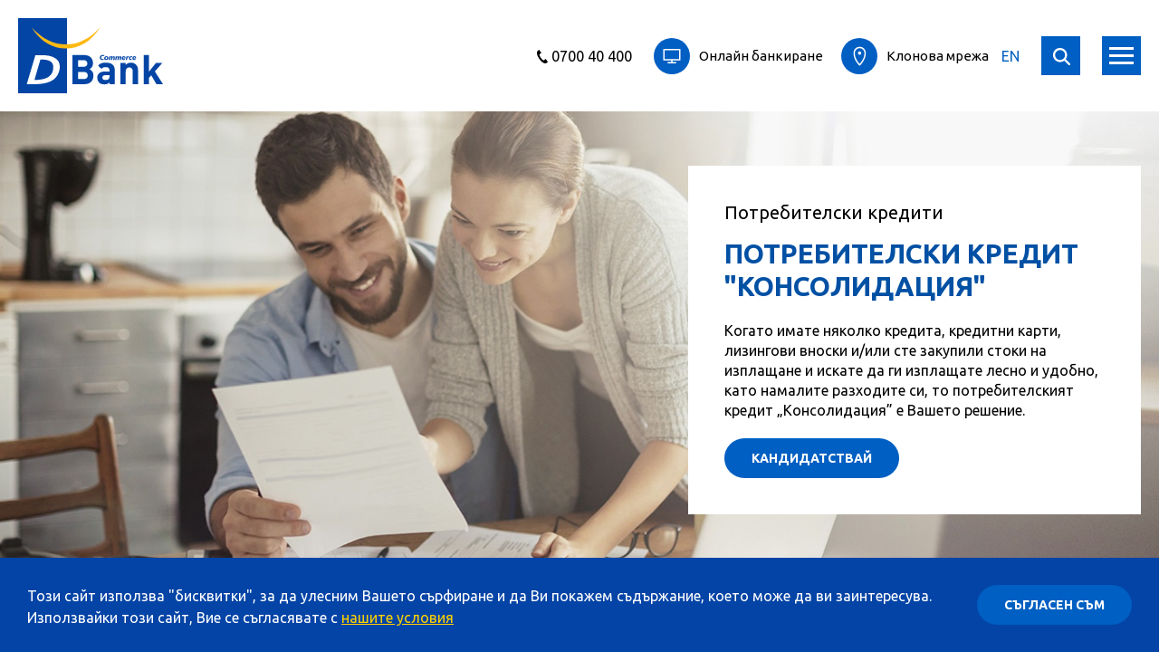

--- FILE ---
content_type: text/html; charset=UTF-8
request_url: https://www.dbank.bg/bg/individualni-klienti/potrebitelski-krediti/potrebitelski-kredit-konsolidacija
body_size: 20360
content:
<!DOCTYPE html PUBLIC "-//W3C//DTD XHTML 1.0 Transitional//EN" "http://www.w3.org/TR/xhtml1/DTD/xhtml1-transitional.dtd"> <!--[if lt IE 7 ]> <html xmlns="http://www.w3.org/1999/xhtml" lang="bg-BG" class="oldie ie6 no-js"> <![endif]--> <!--[if IE 7 ]> <html xmlns="http://www.w3.org/1999/xhtml" lang="bg-BG" class="oldie no-js"> <![endif]--> <!--[if IE 8 ]> <html xmlns="http://www.w3.org/1999/xhtml" lang="bg-BG" class="oldie ie8 no-js"> <![endif]--> <!--[if IE 9 ]> <html xmlns="http://www.w3.org/1999/xhtml" lang="bg-BG" class="ie9 no-js"> <![endif]--> <!--[if (gt IE 9)|!(IE)]><!--><html xmlns="http://www.w3.org/1999/xhtml" lang="bg-BG" class="no-js"><!--<![endif]--> <head> <title>Потребителски кредит &quot;Консолидация&quot;</title> <meta http-equiv="X-UA-Compatible" content="IE=edge" /> <meta http-equiv="Content-Type" content="text/html; charset=utf-8" /> <meta name="viewport" content="width=device-width, initial-scale=1, minimum-scale=1, user-scalable=0" /> <meta name="apple-mobile-web-app-capable" content="yes" /> <meta name="format-detection" content="telephone=no" /> <meta name="SKYPE_TOOLBAR" content="SKYPE_TOOLBAR_PARSER_COMPATIBLE" /> <meta name="verify-v1" content="9bSWAio2xBIXmR85N8NsLpAO34Qo/mqIjMYeD/zOeBI="> <meta name="description" content="Когато имате няколко кредита, кредитни карти, лизингови вноски и/или сте закупили стоки на изплащане  и искате да ги изплащате лесно и удобно, като намалите разходите си, то потребителският кредит „Консолидация” е Вашето решение. " /> <meta name="author" content="Studio X Creative" /> <meta name="robots" content="index,follow" /> <meta property="og:title" content="Потребителски кредит &quot;Консолидация&quot;"/> <meta property="og:description" content="Когато имате няколко кредита, кредитни карти, лизингови вноски и/или сте закупили стоки на изплащане  и искате да ги изплащате лесно и удобно, като намалите разходите си, то потребителският кредит „Консолидация” е Вашето решение. "/> <meta property="og:type" content="Article"/> <meta name="robots" content="index,follow" /> <meta name="viewport" content="width=device-width, initial-scale=1, shrink-to-fit=no"> <!--[if IE]><link rel="shortcut icon" href="/web/images/favicon.ico"><![endif]--> <link rel="icon" href="/web/images/favicon.png"> <link rel="apple-touch-icon" href="/web/images/apple-touch-icon.png"> <link href="https://fonts.googleapis.com/css?family=Ubuntu:300,400,700&amp;subset=cyrillic" rel="stylesheet"> <link rel="stylesheet" href="/web/css/normalize.min.css"> <link rel="stylesheet" href="/web/css/grid2.css"> <link rel="stylesheet" href="/web/css/plugins/jquery.mmenu.css" /> <link rel="stylesheet" href="/web/css/main-dist.css"> <script type="text/javascript">
            var _root   = '/';
            var _public = '/web/';
            var xhr_url = '/bg/xhr';
        </script> <!--[if lt IE 9]>
        <script src="/web/js/jquery-1.12.4.min.js"></script>
        <script src="/web/js/plugins/html5shiv.min.js"></script>
        <script src="/web/js/plugins/respond.min.js"></script>

        <script type="text/javascript">
            document.write('<div id="upgrade-browser">\
            <a href="http://windows.microsoft.com/en-us/internet-explorer/download-ie" class="ie" target="_blank">Internet Explorer</a>\
            <a href="http://www.getfirefox.com" class="firefox" target="_blank">Firefox</a>\
            <a href="http://www.google.com/chrome" class="chrome" target="_blank">Chrome</a>\
            <a href="http://www.opera.com/download" class="opera" target="_blank">Opera</a>\
            <a href="https://support.apple.com/downloads/safari" class="safari" target="_blank">Opera</a>\<span>За по-добро качество и функционалност на сайта, моля обновете вашия браузър или изтеглете нов.</span>\
            <div class="close-warning" onclick="hideWarning()"></div>\
            </div>');

            function hideWarning(){
                document.getElementById('upgrade-browser').style.display = 'none';
            }
        </script>
        <![endif]--> </head> <body> <div class="site"> <header class="main-header"> <div class="cookie-bar clearfix"> <div class="text fl"> <p>Този сайт използва "бисквитки", за да улесним Вашето сърфиране и да Ви покажем съдържание, което може да ви заинтересува.</p><p>Използвайки този сайт, Вие се съгласявате с <a href="/bg/za-nas/pravna-informacija/biskvitki" target="_blank">нашите условия</a></p> </div> <div class="fr"> <button type="button" aria-label="Съгласен съм" class="btn js-cookie-accept">Съгласен съм</button> </div> </div> <div class="wrapper"> <div class="main-header__inner"> <a href="/bg" title="" class="site-logo"> <img src="/web/images/dbank-logo.svg" data-image="/web/images/dbank-logo.jpg" alt="DBank"/> <strong class="visuallyhidden">DBank</strong> </a> <div class="header-nav"> <nav class="trd-nav"> <a href="tel:0700 40 400" title="0700 40 400" class="nav__link-tel"><span class="nav__link-tel-text">0700 40 400</span></a> <ul class="trd-nav__list"> <li class="trd-nav__list-item"> <a href="https://online.dbank.bg/" title="Онлайн банкиране" class="trd-nav__link trd-nav__link--icon" target="_blank"> <span class="icon-circle icon-circle--smaller"><span class="icon icon--30x30 icon--monitor"></span></span> <span class="trd-nav__link-text">Онлайн банкиране</span> </a> </li> <li class="trd-nav__list-item"> <a href="/bg/klonove-i-bankomati" title="Клонова мрежа" class="trd-nav__link trd-nav__link--icon"> <span class="icon-circle icon-circle--smaller"><span class="icon icon--30x30 icon--pin"></span></span> <span class="trd-nav__link-text">Клонова мрежа</span> </a> </li> </ul> <a href="/en/individualni-klienti/potrebitelski-krediti/potrebitelski-kredit-konsolidacija" title="English" class="nav__link-lang">EN</a> <button type="button" aria-label="search" class="mobile-search-btn js-mobile-search"></button> <a href="#mobile-menu" aria-label="mobile-menu" class="mobile-menu-btn"><span class="mobile-menu-btn__icon"></span></a> </nav> <nav class="navigation"> <nav class="main-nav"> <div class="search-form-container "> <form method="get" action="/search" class="search-form"> <input type="text" name="term" value="" class="search-from__input" placeholder="Ключова дума..." /> <button type="submit" class="search-from__button">Търси в сайта</button> <button type="button" aria-label="Затвори" class="search-from__close js-search-close"></button> </form> </div> <ul class="nav__list"> <li class="nav__list-item nav__list-item--icon "> <a href="/bg" title="Начало" class="main-nav__link main-nav__link--home">Начало</a> </li> <li class="nav__list-item nav__list-item--with-mega-menu active"> <a class="main-nav__link" href="/bg/individualni-klienti" title="Индивидуални клиенти"><span>Индивидуални клиенти</span></a> <div class="mega-menu"> <div class="wrapper"> <nav class="mega-menu__nav"> <ul class="mega-menu__block"> <li><a href="/bg/individualni-klienti/depoziti" title="Депозити" class="mega-menu__link mega-menu__link--parent">Депозити</a></li> <li><a href="/bg/individualni-klienti/depoziti/vip-depozit" title="VIP депозит" class="mega-menu__link">VIP депозит</a></li> <li><a href="/bg/individualni-klienti/depoziti/online-deposit" title="Онлайн Депозит" class="mega-menu__link">Онлайн Депозит</a></li> <li><a href="/bg/individualni-klienti/depoziti/depozit-sigurnost" title="Депозит "Сигурност"" class="mega-menu__link">Депозит "Сигурност"</a></li> <li><a href="/bg/individualni-klienti/depoziti" title="Виж всички" class="mega-menu__link mega-menu__link--all">Виж всички</a></li> </ul> <ul class="mega-menu__block"> <li><a href="/bg/individualni-klienti/jilishtni-krediti" title="Жилищни кредити" class="mega-menu__link mega-menu__link--parent">Жилищни кредити</a></li> <li><a href="/bg/individualni-klienti/jilishtni-krediti/jilishten-kredit-s-paket-jelan-dom" title="Жилищен кредит с пакет "Желан дом"" class="mega-menu__link">Жилищен кредит с пакет "Желан дом"</a></li> <li><a href="/bg/individualni-klienti/jilishtni-krediti/jilishtni-krediti-nash-dom" title="Жилищни кредити "Наш дом"" class="mega-menu__link">Жилищни кредити "Наш дом"</a></li> <li><a href="/bg/individualni-klienti/jilishtni-krediti/jilishtni-krediti-sreshtu-100-finansirane" title="Жилищни кредити срещу 100% финансиране                      " class="mega-menu__link">Жилищни кредити срещу 100% финансиране                      </a></li> <li><a href="/bg/individualni-klienti/jilishtni-krediti/ipotechen-kredit-za-investicija" title="Ипотечен кредит за инвестиция" class="mega-menu__link">Ипотечен кредит за инвестиция</a></li> </ul> <ul class="mega-menu__block"> <li><a href="/bg/individualni-klienti/kartovi-produkti" title="Картови продукти" class="mega-menu__link mega-menu__link--parent">Картови продукти</a></li> <li><a href="/bg/individualni-klienti/kartovi-uslugi/debitni-karti" title="Дебитни карти" class="mega-menu__link">Дебитни карти</a></li> <li><a href="/bg/individualni-klienti/kartovi-uslugi/kreditni-karti" title="Кредитни карти" class="mega-menu__link">Кредитни карти</a></li> <li><a href="/bg/individualni-klienti/kartovi-produkti/sigurnost" title="Сигурност" class="mega-menu__link">Сигурност</a></li> <li><a href="/bg/individualni-klienti/kartovi-produkti/promocii" title="Промоции" class="mega-menu__link">Промоции</a></li> </ul> <ul class="mega-menu__block"> <li><a href="/bg/individualni-klienti/elektronni-kanali" title="Електронни канали" class="mega-menu__link mega-menu__link--parent">Електронни канали</a></li> <li><a href="/bg/individualni-klienti/elektronni-kanali/D_Bank_Online" title="Д Банк Онлайн" class="mega-menu__link">Д Банк Онлайн</a></li> <li><a href="/bg/individualni-klienti/elektronni-kanali/d-mobile" title="D Mobile" class="mega-menu__link">D Mobile</a></li> <li><a href="/bg/individualni-klienti/elektronni-kanali/d-token" title="D Token" class="mega-menu__link">D Token</a></li> <li><a href="/bg/individualni-klienti/elektronni-kanali" title="Виж всички" class="mega-menu__link mega-menu__link--all">Виж всички</a></li> </ul> <ul class="mega-menu__block"> <li><a href="/bg/individualni-klienti/bankirane" target="_blank" title="Банкиране" class="mega-menu__link mega-menu__link--parent">Банкиране</a></li> <li><a href="/bg/individualni-klienti/bankirane/paketni-programi" target="_blank" title="Пакетни програми" class="mega-menu__link">Пакетни програми</a></li> <li><a href="/bg/individualni-klienti/bankirane/razplashtanija" target="_blank" title="Разплащания" class="mega-menu__link">Разплащания</a></li> <li><a href="https://www.dbank.bg/bg/individualni-klienti/razplashtanija/bankovi-prevodi/periodichni-prevodi" target="_blank" title="Периодични преводи" class="mega-menu__link">Периодични преводи</a></li> </ul> <ul class="mega-menu__block"> <li><a href="/bg/individualni-klienti/potrebitelski-krediti" title="Потребителски кредити" class="mega-menu__link mega-menu__link--parent">Потребителски кредити</a></li> <li><a href="/bg/individualni-klienti/potrebitelski-krediti/potrebitelski-kredit-s-preferencialni-uslovija" title="Потребителски кредит с преференциални условия" class="mega-menu__link">Потребителски кредит с преференциални условия</a></li> <li><a href="/bg/individualni-klienti/potrebitelski-krediti/byrz-potrebitelski-kredit" title="Бърз потребителски кредит" class="mega-menu__link">Бърз потребителски кредит</a></li> <li><a href="/bg/individualni-klienti/potrebitelski-krediti/potrebitelski-kredit" title="Потребителски кредит" class="mega-menu__link">Потребителски кредит</a></li> <li><a href="/bg/individualni-klienti/potrebitelski-krediti" title="Виж всички" class="mega-menu__link mega-menu__link--all">Виж всички</a></li> </ul> <ul class="mega-menu__block"> <li><a href="/bg/individualni-klienti/bezsrochni-vlogove-i-smetki" title="Безсрочни влогове и сметки " class="mega-menu__link mega-menu__link--parent">Безсрочни влогове и сметки </a></li> <li><a href="/bg/individualni-klienti/bezsrochni-vlogove-i-smetki/sejf-smetka" title="Сейф сметка" class="mega-menu__link">Сейф сметка</a></li> <li><a href="/bg/individualni-klienti/bezsrochni-vlogove-i-smetki/bezsrochen-vlog-br-d-bank" title="Безсрочен влог </br>“Д Банк +”" class="mega-menu__link">Безсрочен влог </br>“Д Банк +”</a></li> <li><a href="/bg/individualni-klienti/bezsrochni-vlogove-i-smetki/spestovna-smetka" title="Спестовна сметка" class="mega-menu__link">Спестовна сметка</a></li> <li><a href="/bg/individualni-klienti/bezsrochni-vlogove-i-smetki" title="Виж всички" class="mega-menu__link mega-menu__link--all">Виж всички</a></li> </ul> <ul class="mega-menu__block"> <li><a href="/bg/individualni-klienti/drugi-uslugi" title="Други услуги" class="mega-menu__link mega-menu__link--parent">Други услуги</a></li> <li><a href="/bg/d-zastrahovatelen-broker" title="Застраховане" class="mega-menu__link">Застраховане</a></li> <li><a href="/bg/d-lizing" title="Лизинг" class="mega-menu__link">Лизинг</a></li> <li><a href="/bg/investicionni-uslugi" title="Инвестиционни услуги" class="mega-menu__link">Инвестиционни услуги</a></li> <li><a href="/bg/malyk-biznes/bankirane/trezor" title="Трезор" class="mega-menu__link">Трезор</a></li> </ul> </nav> </div> </div> </li> <li class="nav__list-item nav__list-item--with-mega-menu"> <a class="main-nav__link" href="/bg/malyk-biznes" title="Малък бизнес"><span>Малък бизнес</span></a> <div class="mega-menu"> <div class="wrapper"> <nav class="mega-menu__nav"> <ul class="mega-menu__block"> <li><a href="/bg/malyk-biznes/finansirane" title="Финансиране" class="mega-menu__link mega-menu__link--parent">Финансиране</a></li> <li><a href="/bg/malyk-biznes/finansirane/krediti" title="Кредити" class="mega-menu__link">Кредити</a></li> <li><a href="/bg/malyk-biznes/finansirane/agro-finansirane" title="Агро финансиране" class="mega-menu__link">Агро финансиране</a></li> <li><a href="/bg/malyk-biznes/finansirane/tyrgovsko-finansirane" title="Търговско финансиране" class="mega-menu__link">Търговско финансиране</a></li> <li><a href="/bg/malyk-biznes/finansirane" title="Виж всички" class="mega-menu__link mega-menu__link--all">Виж всички</a></li> </ul> <ul class="mega-menu__block"> <li><a href="/bg/malyk-biznes/depoziti" title="Депозити" class="mega-menu__link mega-menu__link--parent">Депозити</a></li> <li><a href="/bg/malyk-biznes/depoziti/depozit-biznes-prim" title="Депозит "Бизнес Прим"" class="mega-menu__link">Депозит "Бизнес Прим"</a></li> <li><a href="/bg/malyk-biznes/depoziti/depozit-biznes-invest" title="Депозит "Бизнес Инвест"" class="mega-menu__link">Депозит "Бизнес Инвест"</a></li> <li><a href="/bg/malyk-biznes/depoziti/standartni-depoziti" title="Стандартни депозити" class="mega-menu__link">Стандартни депозити</a></li> </ul> <ul class="mega-menu__block"> <li><a href="/bg/malyk-biznes/bankirane" title="Банкиране" class="mega-menu__link mega-menu__link--parent">Банкиране</a></li> <li><a href="/bg/malyk-biznes/bankirane/D_Bank_Online" title="Д Банк Онлайн" class="mega-menu__link">Д Банк Онлайн</a></li> <li><a href="/bg/malyk-biznes/bankirane/d-mobile" title="D Mobile" class="mega-menu__link">D Mobile</a></li> <li><a href="/bg/malyk-biznes/bankirane/paketni-programi" title="Пакетни програми" class="mega-menu__link">Пакетни програми</a></li> <li><a href="/bg/malyk-biznes/bankirane" title="Виж всички" class="mega-menu__link mega-menu__link--all">Виж всички</a></li> </ul> <ul class="mega-menu__block"> <li><a href="/bg/malyk-biznes/bankirane/kartovi-produkti" title="Картови продукти" class="mega-menu__link mega-menu__link--parent">Картови продукти</a></li> <li><a href="/bg/malyk-biznes/bankirane/kartovi-uslugi/debitni-karti" title="Дебитни карти" class="mega-menu__link">Дебитни карти</a></li> <li><a href="/bg/malyk-biznes/bankirane/kartovi-uslugi/kreditni-karti" title="Кредитни карти" class="mega-menu__link">Кредитни карти</a></li> <li><a href="/bg/malyk-biznes/kartovi-produkti/pos/pos-ustrojstva-za-tyrgovci/pos-ustrojstva-za-tyrgovci/pos-ustrojstva-za-tyrgovci" title="POS устройства за търговци" class="mega-menu__link">POS устройства за търговци</a></li> <li><a href="/bg/malyk-biznes/bankirane/kartovi-produkti" title="Виж всички" class="mega-menu__link mega-menu__link--all">Виж всички</a></li> </ul> </nav> </div> </div> </li> <li class="nav__list-item nav__list-item--with-mega-menu"> <a class="main-nav__link" href="/bg/korporativno-bankirane" title="Корпоративно банкиране"><span>Корпоративно банкиране</span></a> <div class="mega-menu"> <div class="wrapper"> <nav class="mega-menu__nav"> <ul class="mega-menu__block"> <li><a href="/bg/korporativno-bankirane/finansirane" title="Финансиране" class="mega-menu__link mega-menu__link--parent">Финансиране</a></li> <li><a href="/bg/korporativno-bankirane/finansirane/oborotno-finansirane" title="Оборотно финансиране" class="mega-menu__link">Оборотно финансиране</a></li> <li><a href="/bg/korporativno-bankirane/finansirane/zemedelski-kredit-sreshtu-subsidii" title="Земеделски кредит срещу субсидии" class="mega-menu__link">Земеделски кредит срещу субсидии</a></li> <li><a href="/bg/korporativno-bankirane/finansirane/investicionno-finansirane" title="Инвестиционно финансиране" class="mega-menu__link">Инвестиционно финансиране</a></li> <li><a href="/bg/korporativno-bankirane/finansirane" title="Виж всички" class="mega-menu__link mega-menu__link--all">Виж всички</a></li> </ul> <ul class="mega-menu__block"> <li><a href="/bg/korporativno-bankirane/tyrgovsko-finansirane" title="Търговско финансиране " class="mega-menu__link mega-menu__link--parent">Търговско финансиране </a></li> <li><a href="/bg/korporativno-bankirane/tyrgovsko-finansirane/bankovi-garancii" title="Банкови гаранции" class="mega-menu__link">Банкови гаранции</a></li> <li><a href="/bg/korporativno-bankirane/tyrgovsko-finansirane/dokumentarni-akreditivi" title="Документарни акредитиви" class="mega-menu__link">Документарни акредитиви</a></li> <li><a href="/bg/korporativno-bankirane/tyrgovsko-finansirane/dokumentarno-inkaso" title="Документарно инкасо" class="mega-menu__link">Документарно инкасо</a></li> <li><a href="/bg/korporativno-bankirane/tyrgovsko-finansirane/cesija" title="Цесия" class="mega-menu__link">Цесия</a></li> </ul> <ul class="mega-menu__block"> <li><a href="/bg/korporativno-bankirane/evropejski-programi" title="Европейски програми" class="mega-menu__link mega-menu__link--parent">Европейски програми</a></li> <li><a href="/bg/korporativno-bankirane/evropejski-programi/kredit-za-finansirane-na-proekti-po-programi-na-es" title="Кредит за финансиране на проекти по програми на ЕС" class="mega-menu__link">Кредит за финансиране на проекти по програми на ЕС</a></li> <li><a href="/bg/korporativno-bankirane/evropejski-programi/programa-napred-na-bbr" title="Програма "Напред" на ББР" class="mega-menu__link">Програма "Напред" на ББР</a></li> <li><a href="/bg/korporativno-bankirane/evropejski-programi/garancionna-shema-ngf-prsr" title="Гаранционна схема НГФ – ПРСР" class="mega-menu__link">Гаранционна схема НГФ – ПРСР</a></li> </ul> <ul class="mega-menu__block"> <li><a href="/bg/korporativno-bankirane/upravlenie-na-parichni-sredstva" title="Управление на парични средства" class="mega-menu__link mega-menu__link--parent">Управление на парични средства</a></li> <li><a href="/bg/korporativno-bankirane/upravlenie-na-parichni-sredstva/smetki" title="Сметки" class="mega-menu__link">Сметки</a></li> <li><a href="/bg/korporativno-bankirane/upravlenie-na-parichni-sredstva/fx-produkti" title="FX продукти" class="mega-menu__link">FX продукти</a></li> <li><a href="/bg/korporativno-bankirane/upravlenie-na-parichni-sredstva/pos-i-atm-ustrojstva" title="POS и АТМ устройства" class="mega-menu__link">POS и АТМ устройства</a></li> <li><a href="/bg/korporativno-bankirane/upravlenie-na-parichni-sredstva" title="Виж всички" class="mega-menu__link mega-menu__link--all">Виж всички</a></li> </ul> <ul class="mega-menu__block"> <li><a href="/bg/korporativno-bankirane/depoziti" title="Депозити" class="mega-menu__link mega-menu__link--parent">Депозити</a></li> <li><a href="/bg/korporativno-bankirane/depoziti/depozit-biznes-prim" title="Депозит "Бизнес Прим"" class="mega-menu__link">Депозит "Бизнес Прим"</a></li> <li><a href="/bg/korporativno-bankirane/depoziti/depozit-biznes-invest" title="Депозит "Бизнес Инвест"" class="mega-menu__link">Депозит "Бизнес Инвест"</a></li> <li><a href="/bg/korporativno-bankirane/depoziti/standartni-depoziti" title="Стандартни депозити" class="mega-menu__link">Стандартни депозити</a></li> </ul> <ul class="mega-menu__block"> <li><a href="/bg/korporativno-bankirane/onlajn-bankirane" title="Онлайн банкиране" class="mega-menu__link mega-menu__link--parent">Онлайн банкиране</a></li> <li><a href="/bg/korporativno-bankirane/onlajn-bankirane/D_Bank_Online" title="Д Банк Онлайн" class="mega-menu__link">Д Банк Онлайн</a></li> <li><a href="/bg/korporativno-bankirane/onlajn-bankirane/d-mobile" title="D Mobile" class="mega-menu__link">D Mobile</a></li> <li><a href="/bg/korporativno-bankirane/onlajn-bankirane/d-token" title="D Token" class="mega-menu__link">D Token</a></li> <li><a href="/bg/korporativno-bankirane/onlajn-bankirane" title="Виж всички" class="mega-menu__link mega-menu__link--all">Виж всички</a></li> </ul> </nav> </div> </div> </li> <li class="nav__list-item nav__list-item--with-mega-menu"> <a class="main-nav__link" href="/bg/obshtini-strukturi-i-predprijatija" title="Общини, структури и предприятия"><span>Общини, структури и предприятия</span></a> <div class="mega-menu"> <div class="wrapper"> <nav class="mega-menu__nav"> <ul class="mega-menu__block"> <li><a href="/bg/obshtini-i-strukturi/krediti-i-kreditni-instrumenti" title="Кредити и кредитни инструменти" class="mega-menu__link mega-menu__link--parent">Кредити и кредитни инструменти</a></li> </ul> <ul class="mega-menu__block"> <li><a href="/bg/obshtini-i-strukturi/kompleksno-bankovo-obslujvane" title="Комплексно банково обслужване" class="mega-menu__link mega-menu__link--parent">Комплексно банково обслужване</a></li> </ul> <ul class="mega-menu__block"> <li><a href="/bg/obshtini-i-strukturi/preferencialno-obslujvane-na-slujiteli" title="Преференциално обслужване на служители" class="mega-menu__link mega-menu__link--parent">Преференциално обслужване на служители</a></li> </ul> </nav> </div> </div> </li> <li class="nav__list-item"> <a class="main-nav__link" href="/bg/investicionni-uslugi" title="Инвестиционни услуги"><span>Инвестиционни услуги</span></a> </li> <li class="nav__list-item nav__list-item--icon"> <a href="javascript:;" title="Търсене" class="main-nav__link main-nav__link--search js-search-open">&nbsp;</a> </li> </ul> </nav> <nav class="sec-nav"> <ul class="nav__list"> <li class="nav__list-item nav__list-item--with-sub-menu"> <a class="sec-nav__link" href="/bg/za-nas" title="За нас">За нас</a> <div class="sub-menu"> <ul class="sub-menu__list"> <li class="sub-menu__item"><a href="/bg/za-nas/obshta-informacija" title="Обща информация" class="sub-menu__link">Обща информация</a></li> <li class="sub-menu__item"><a href="/bg/za-nas/korporativno-upravlenie" title="Корпоративно управление" class="sub-menu__link">Корпоративно управление</a></li> <li class="sub-menu__item"><a href="/bg/za-nas/finansovi-otcheti" title="Финансови отчети" class="sub-menu__link">Финансови отчети</a></li> <li class="sub-menu__item"><a href="/bg/za-nas/korespondentski-otnoshenija" title="Кореспондентски отношения" class="sub-menu__link">Кореспондентски отношения</a></li> <li class="sub-menu__item"><a href="/bg/za-nas/informacija-za-opovestjavane" title="Информация за оповестяване" class="sub-menu__link">Информация за оповестяване</a></li> <li class="sub-menu__item"><a href="/bg/za-nas/pravna-informacija" title="Правна информация" class="sub-menu__link">Правна информация</a></li> <li class="sub-menu__item"><a href="/bg/za-nas/klientska-udovletvorenost" title="Клиентска удовлетвореност" class="sub-menu__link">Клиентска удовлетвореност</a></li> <li class="sub-menu__item"><a href="/bg/za-nas/uvedomlenija-za-poveritelnost" title="Уведомления за поверителност" class="sub-menu__link">Уведомления за поверителност</a></li> <li class="sub-menu__item"><a href="/bg/za-nas/signali-za-zakonovi-narushenija" title="Сигнали за законови нарушения" class="sub-menu__link">Сигнали за законови нарушения</a></li> </ul> </div> </li> <li class="nav__list-item"> <a class="sec-nav__link" href="/bg/aktivi-za-prodajba" title="Активи за продажба">Активи за продажба</a> </li> <li class="nav__list-item nav__list-item--with-sub-menu"> <a class="sec-nav__link" href="/bg/karieri" title="Кариери">Кариери</a> <div class="sub-menu"> <ul class="sub-menu__list"> <li class="sub-menu__item"><a href="/bg/karieri/politika" title="Политика" class="sub-menu__link">Политика</a></li> <li class="sub-menu__item"><a href="/bg/karieri/zashto-tyrgovska-banka-d-ad" title="Защо Търговска Банка Д АД" class="sub-menu__link">Защо Търговска Банка Д АД</a></li> <li class="sub-menu__item"><a href="/bg/karieri/kak-da-kandidatstvame-za-rabota" title="Как да кандидатстваме за работа" class="sub-menu__link">Как да кандидатстваме за работа</a></li> <li class="sub-menu__item"><a href="/bg/karieri/svobodni-pozicii" title="Свободни позиции" class="sub-menu__link">Свободни позиции</a></li> <li class="sub-menu__item"><a href="/bg/karieri/stajantska-programa" title="Стажантска програма" class="sub-menu__link">Стажантска програма</a></li> </ul> </div> </li> <li class="nav__list-item"> <a class="sec-nav__link" href="https://www.dbank.bg/bg/pomosht/vyprosi-i-otgovori-za-priemane-na-evroto" title="<b>€ </b>Приемане на еврото"><b>€ </b>Приемане на еврото</a> </li> <li class="nav__list-item"> <a class="sec-nav__link" href="https://onboarding.dbank.bg/" target="_blank" title="Онбординг">Онбординг</a> </li> </ul> </nav> </nav> </div> <form method="GET" action="/search" class="mobile-search "> <div class="field"> <input type="text" name="term" value="" class="mobile-search__input" /> <button type="submit" class="btn mobile-search__btn">Търси</button> </div> </form> </div> </div> </header> <div class="loading"> <div class="loading__dots-box"> <div class="loading__dot loading__dot--1"></div> <div class="loading__dot loading__dot--2"></div> <div class="loading__dot loading__dot--3"></div> </div> </div> <main class="main-content"> <style>
                .cover--back-1 {
            background-image: url('/web/files/products/22/desktop_image/thumb_1920x640_1920x640.jpg');
        }
                        @media only screen and (max-width: 1366px) {
            .cover--back-1 {
                background-image: url('/web/files/products/22/laptop_image/thumb_1366x640_1366x640.jpg');
            }
        }
                        @media only screen and (max-width: 768px) {
            .cover--back-1 {
                background-image: url('/web/files/products/22/mobile_image/thumb_768x640_768x640.jpg');
            }
        }
            </style> <div class="cover cover--back-1"> <div class="wrapper align-right"> <div class="promo-box"> <h2 class="promo-box__title-2">Потребителски кредити</h2> <h1 class="promo-box__title-1">Потребителски кредит "Консолидация"</h1> <div class="promo-box__text"> <p></p> <p>Когато имате няколко кредита, кредитни карти, лизингови вноски и/или сте закупили стоки на изплащане  и искате да ги изплащате лесно и удобно, като намалите разходите си, то потребителският кредит „Консолидация” е Вашето решение. </p> </div> <div class="btn-group btn-group--spaced-5 align-left"> <a href="#tab-kandidatstvane-75" title="Кандидатствай" class="btn js-scrollto-tab">Кандидатствай</a> </div> </div> </div> </div> <header class="page-header page-header--light page-header--slim"> <div class="wrapper"> <h1 class="page-title visuallyhidden">Потребителски кредит "Консолидация"</h1> <div class="breadcrumbs"> <nav class="breadcrumbs__nav breadcrumbs__nav--dark"> <a href="/bg" title="Начало" class="breadcrumbs__link">Начало</a> <a href="/bg/individualni-klienti" title="Индивидуални клиенти" class="breadcrumbs__link">Индивидуални клиенти</a> <a href="/bg/individualni-klienti/potrebitelski-krediti" title="Потребителски кредити" class="breadcrumbs__link">Потребителски кредити</a> <div class="select--smaller breadcrums__select"> <select class="js-select" style="width: 100%;"> <option value="/bg/individualni-klienti/potrebitelski-krediti/potrebitelski-kredit-s-preferencialni-uslovija" >Потребителски кредит с преференциални условия</option> <option value="/bg/individualni-klienti/potrebitelski-krediti/byrz-potrebitelski-kredit" >Бърз потребителски кредит</option> <option value="/bg/individualni-klienti/potrebitelski-krediti/potrebitelski-kredit" >Потребителски кредит</option> <option value="/bg/individualni-klienti/potrebitelski-krediti/potrebitelski-kredit-konsolidacija" selected>Потребителски кредит "Консолидация"</option> <option value="/bg/individualni-klienti/potrebitelski-krediti/potrebitelski-kredit-s-parichno-obezpechenie" >Потребителски кредит с парично обезпечение</option> <option value="/bg/individualni-klienti/potrebitelski-krediti/potrebitelski-kredit-s-ipoteka" >Потребителски кредит с ипотека</option> </select> </div> </nav> <div class="breadcrumbs__controls"> <a href="/bg/individualni-klienti" title="Индивидуални клиенти" class="back-btn back-btn--dark">Назад</a> </div> </div> </div> </header> <div class="tabs"> <div class="wrapper"> <div class="tabs__select"> <select class="js-select" style="width: 100%;"> <option value="0">Предимства</option> <option value="1">Такси и комисиони</option> <option value="2">Калкулатор</option> <option value="3">Кандидатстване</option> </select> </div> <ul class="tabs__nav"> <li class="tabs__nav-item active"><a href="#tab-predimstva-22" title="Предимства">Предимства</a></li> <li class="tabs__nav-item"><a href="#tab-taksi-i-komisioni-26" title="Такси и комисиони">Такси и комисиони</a></li> <li class="tabs__nav-item"><a href="#tab-kalkulator-179" title="Калкулатор">Калкулатор</a></li> <li class="tabs__nav-item"><a href="#tab-kandidatstvane-75" title="Кандидатстване">Кандидатстване</a></li> </ul> </div> <div class="tabs__content"> <div class="wrapper"> <div class="tabs__container" id="tab-predimstva-22"> <div class="padded-section"> <div class="bank-parameter-container"> <div class="bank-parameter"> <span class="bank-parameter__title">Валута:</span> <span class="bank-parameter__value bank-parameter__value--bigger">EUR</span> </div> <div class="bank-parameter"> <span class="bank-parameter__title">Максимален срок:</span> <span class="bank-parameter__value bank-parameter__value--bigger">120 </span> <span class="bank-parameter__note">месеца</span> </div> <div class="bank-parameter"> <span class="bank-parameter__title">Максимална сума:</span> <span class="bank-parameter__value bank-parameter__value--bigger">20 000</span> <span class="bank-parameter__note">евро</span> </div> <div class="bank-parameter"> <span class="bank-parameter__title">Лихва от:</span> <span class="bank-parameter__value bank-parameter__value--bigger">5<sup class="bank-parameter__percent">%</sup></span> </div> </div> </div><div class="padded-section"> <div class="cover-box"> <div class="cover-box__image editable"><p><img src="/web/files/richeditor/individualni-klienti/akcent/1500x500.jpg" alt="cover" caption="false" width="1500" height="500"></p></div> <div class="cover-box__text tick-list center editable"><h3>Предимства:</h3><ul><li style="text-align: left;"><strong>Обединявате</strong> своите кредити от други банки или финансови институции в един<strong><br></strong></li><li style="text-align: left;"><strong>Намалявате разходите си&nbsp;</strong> и плащате само една по-малка месечна вноска</li><li style="text-align: left;">Пестите време и усилия - <strong>лесно и удобно</strong></li><li style="text-align: left;">Ползвате <strong>по-изгодни лихвени условия</strong> и плащате <strong>по-ниски месечни вноски</strong></li><li style="text-align: left;">Ползвате по Ваше желание <strong>допълнителна сума</strong> за текущи нужди<br></li></ul></div> </div> </div><div class="padded-section"> <div class="features editable"><h3>Параметри:</h3><ul><li><img src="/web/images/icons/80x80-calendar.svg" alt="icon calendar">Срок до 120 месеца</li><li><img src="/web/images/icons/80x80-search.svg" alt="icon search">Кредит за обединение на задължения с възможност за ползване по Ваш избор на допълнителна сума за текущи нужди (до 50% от размера на кредита)</li><li><img src="/web/images/icons/80x80-percent.svg" data-image="web/images/icons/80x80-percent.png" alt="icon percent">Прозрачни и изгодни лихви през целия срок на договора, формирани от Приложим индекс физически лица (ПИФЛ) плюс надбавка</li><li><img src="/web/images/icons/80x80-coins.svg" alt="icon coins">Без поръчител – до 10 000 евро<br>С поръчителство – до 20 000 евро&nbsp;</li><li><img src="/web/images/icons/80x80-doc.svg" alt="icon doc">Обезпечение - превод на работна заплата, превод на 150% от месечната погасителна вноска по кредита или поръчителство<small><strong></strong><br></small></li><li><small><strong><img src="/web/files/richeditor/icons-new/80x80-D-online.png" alt="" width="60" height="60"></strong></small>По-ниски лихви при ползване на пакетна програма Модерато, Алегро или Онлайн и активиране на кредитна карта MasterCard<br></li><li><br></li></ul></div> </div><div class="padded-section padded-section--top"> <div class="text editable"><h3>Пример за потребителски кредит с консолидирани задължения:</h3><table class="mce-item-table"><thead><tr><th><br></th><th>Вид задължение</th><th>Остатък</th><th>Месечна вноска</th></tr></thead><tbody><tr><td>Задължения</td><td><p>Стоков кредит</p><p>Кредитна карта</p><p>Потребителски</p><p>Общо<strong>*</strong></p></td><td><p>2 600,00</p><p>3 450,00</p><p>12 000,00</p><p><strong> 18 050,00</strong></p></td><td><p>235,90 лева/120,61 евро</p><p>103,50 лева/52,92 евро</p><p>273,04 лева/139,60 евро</p><p><strong>612,44 лева/313,13 евро</strong></p></td></tr><tr><td>Нов</td><td><p>С потребителски кредит</p><p><strong>Консолидация**</strong></p></td><td>18 050,00</td><td>228,51 лева/116,83 евро</td></tr><tr><td>Разлика в месечната вноска</td><td><br></td><td><br></td><td><strong>&nbsp;-383,93 лева/196,30 евро</strong></td></tr></tbody></table><p><small>*Посочените стойности в примера са изчислени при следните допускания:<br>Потребителски кредит в размер на 12 000 лева, за срок от 60 месеца, при остатъчен срок на погасяване 46 месеца и лихва 13,00%. Минимално месечно плащане по кредитна карта в размер на 3% от задължението. Стоков кредит в размер на 2 600 лева, за срок от 12 месеца, при остатъчен срок на погасяване 7 месеца и лихва 16%.</small></p><p><small><br>**ГПР е 6,26% при 5% променлива лихва за целия срок, сума на кредита 18 050 лева за срок от 96 месеца, включена такса за проучване и одобрение в размер на 0%, превод на работна заплата, годишна такса за кредитна карта MasterCard 42 лева/21,47 евро и месечна такса за пакет Алегро 5,95 лева/3,04 евро. Общата дължима сума е 22 844,31 лева/11 680,11 евро, при месечна вноска от 228,51 лева/116,83 евро. </small></p></div> </div><div class="padded-section padded-section--bottom"> <h2 class="section-title editable inlite">Как да вземеш кредит:</h2> <ol class="steps-list"> <li class="steps-list__item"> <span class="steps-list__icon icon icon--65x65 icon--pointer"></span> <h5 class="steps-list__title editable inlite">Попълнете кратка форма</h5> <p class="steps-list__text editable inlite">Наш консултант ще ви се обади, ще попълни заявка за вас, и по-късно ще ви информираме за нашето решение</p> <a href="/bg/individualni-klienti/potrebitelski-krediti/potrebitelski-kredit-konsolidacija#tab-kandidatstvane-75" title="Вземи кредит онлайн" class="btn editable inlite" data-mce-href="/bg/individualni-klienti/potrebitelski-krediti/potrebitelski-kredit-konsolidacija#tab-kandidatstvane-75">Вземи кредит онлайн</a> </li> <li class="steps-list__item"> <span class="steps-list__icon icon icon--65x65 icon--tel"></span> <strong class="steps-list__title editable inlite">Обадете се на нашия телефон</strong> <p class="steps-list__text editable inlite">Свържи се с наш консултант, той ще ви информира за нашите банкови продукти.</p> <a href="070040400" title="08:00 - 20:00 в работни дни" class="steps-list__tel editable inlite" data-mce-href="070040400">0700 40 400</a> </li> <li class="steps-list__item"> <span class="steps-list__icon icon icon--65x65 icon--pin"></span> <strong class="steps-list__title editable inlite">Посетете един от нашите клонове</strong> <p class="steps-list__text editable inlite">Предпочитате ли пряк контакт? Попълнете заявление с наш служител в банката</p> <a href="/bg/klonove-i-bankomati" title="ВИЖ КЛОНОВА МРЕЖА" class="btn editable inlite" data-mce-href="/bg/klonove-i-bankomati" target="_blank" rel="noopener noreferrer">Виж клонова мрежа</a> </li> </ol> </div><div class="padded-section"> <div class="wrapper"> <h2 class="section-title">Подобни продукти</h2> <div class="highlights-row js-highlights-slider"> <div class="highlights-slide"> <a href="/bg/individualni-klienti/potrebitelski-krediti/potrebitelski-kredit-konsolidacija-s-ipoteka" title="Потребителски кредит "Консолидация" с ипотека" class="highlight-box"> <img src="/web/files/products/24/banner_image/thumb_496x279_Р‘Р°РЅРµСЂ.jpg" alt="highlight" class="highlight__image" /> <span class="highlight__text-box"> <span class="highlight__text">Потребителски кредити</span> <strong class="highlight__title">Потребителски кредит "Консолидация" с ипотека</strong> </span> </a> </div> <div class="highlights-slide"> <a href="/bg/individualni-klienti/potrebitelski-krediti/potrebitelski-kredit" title="Потребителски кредит" class="highlight-box"> <img src="/web/files/products/6/banner_image/thumb_496x279_Р±Р°РЅРµСЂ.jpg" alt="highlight" class="highlight__image" /> <span class="highlight__text-box"> <span class="highlight__text">Потребителски кредити</span> <strong class="highlight__title">Потребителски кредит</strong> </span> </a> </div> </div> </div> </div> </div> <div class="tabs__container" id="tab-taksi-i-komisioni-26"> <div class="padded-section padded-section--top"> <div class="text editable"><div class="scrollable-content"><div class="scrollable-content"><div class="scrollable-content"><div class="scrollable-content"><div class="scrollable-content"><div class="scrollable-content"><div class="scrollable-content"><div class="scrollable-content"><div class="scrollable-content"><div class="scrollable-content"><div class="scrollable-content"><div class="scrollable-content"><div class="scrollable-content"><table class="mce-item-table" style="color: #222222; font-size: 1em; width: 1284px;"><tbody><tr><td style="width: 827px;">Частично или пълно предсрочно погасяване на кредита</td><td style="width: 456px;">Без такса</td></tr><tr><td style="width: 827px;">Такса проучване и одобрение на кредит&nbsp;</td><td style="width: 456px;">0%</td></tr><tr><td style="width: 827px;">Месечна такса пакет Алегро<br></td><td style="width: 456px;">5,95 лева/3,04 евро</td></tr><tr><td style="width: 827px;">Годишна такса кредитна карта MasterCard</td><td style="width: 456px;">42 лева/21,47 евро<br></td></tr><tr><td style="width: 827px;">Такса за усвояване<br></td><td style="width: 456px;">Без такса</td></tr></tbody></table></div></div></div></div></div></div></div></div></div></div></div></div></div><p>Повече информация зa крeдит "Консолидация" може да получите от <a href="/bg/klonove-i-bankomati" target="_blank" rel="noopener noreferrer">нашите офиси</a>.</p><div id="mceResizeHandlenw" class="mce-resizehandle" unselectable="true" style="cursor: nw-resize; margin: 0px; padding: 0px; left: -3.5px; top: -3.5px;"></div><div id="mceResizeHandlene" class="mce-resizehandle" unselectable="true" style="cursor: ne-resize; margin: 0px; padding: 0px; left: 1280.5px; top: -3.5px;"></div><div id="mceResizeHandlese" class="mce-resizehandle" unselectable="true" style="cursor: se-resize; margin: 0px; padding: 0px; left: 1280.5px; top: 334.453px;"></div><div id="mceResizeHandlesw" class="mce-resizehandle" unselectable="true" style="cursor: sw-resize; margin: 0px; padding: 0px; left: -3.5px; top: 334.453px;"></div></div> </div> </div> <div class="tabs__container" id="tab-kalkulator-179"> <div class="padded-section"> <div class="calculator"> <h3 class="calculator-title">Кредитен калкулатор</h3> <form method="post" action="" id="calculator_form" class="js-ajax-calc"> <div class="grid"> <div class="col col--33 col-tablet-h--50 col-tablet-v--100 col-mobile--100 calc-field"> <div class="select--transparent"> <select class="js-select js-credit" name="calc" style="width: 100%;"> </select> </div> </div> <div class="col col--66 col-tablet-h--100 col-tablet-v--100 col-mobile--100 calc-field"> <label class="group-label group-label--white">Вид на кредита:</label> <label class="custom-radio custom-radio--white custom-radio--bigger custom-radio--spaced" for="radio-calc-1-1"> <input type="radio" name="calc_type" id="radio-calc-1-1" value="1" class="js-credit-type" checked> <var>Със залог на работна заплата</var> </label> <label class="custom-radio custom-radio--white custom-radio--bigger custom-radio--spaced" for="radio-calc-1-2"> <input type="radio" name="calc_type" id="radio-calc-1-2" value="2" class="js-credit-type"> <var>С поръчителство</var> </label> </div> <div class="calc-row"> <div class="calc-row__item"> <div class="range-box"> <span class="range-box__label">Сума:</span> <div class="range-box__slider"> <div class="js-calc-range-amount"></div> </div> <div class="range-box__output"> <div class="field input--transparent field--calc"> <input type="tel" name="amount" value="" class="js-calc-range-amount-output" /> </div> <div class="range-box__output-type"> <div class="select--transparent"> <select class="js-select js-credit-currency" name="currency"> </select> </div> </div> </div> </div> </div> <div class="calc-row__item"> <div class="range-box"> <span class="range-box__label">Период:</span> <div class="range-box__slider"> <div class="js-calc-range-period"></div> </div> <div class="range-box__output"> <div class="field input--transparent field--calc"> <input type="tel" name="period" value="" class="js-calc-range-period-output" /> </div> <span class="range-box__output-type">мес.</span> <span class="range-box__output-period">
                                    (<span class="js-calc-range-period-output-years"></span>г.
                                        <span class="js-calc-months-show">и 
                                            <span class="js-calc-range-period-output-months"></span>м.
                                        </span>)
                                </span> </div> </div> </div> <button type="submit" aria-label="Изчисли" title="Изчисли" class="calc-btn calc-btn--abs"></button> </div> </div> </form> </div> <div class="calc-result-container"> </div> </div> </div> <div class="tabs__container" id="tab-kandidatstvane-75"> <div class="padded-section"> <form method="post" action="" id="apply_form" class="form-grid js-apply-form"> <input type="hidden" name="product_id" value="22" /> <fieldset> <legend>1. Лични данни</legend> <div class="field col col--25 col-tablet-h--33 col-tablet-v--50 col-mobile--100"> <label for="customer-name">Име:<span class="required">*</span></label> <input type="text" name="first_name" id="customer-name" value="" data-validation="required" data-validation-error-msg="Не може да е празно" /> </div> <div class="field col col--25 col-tablet-h--33 col-tablet-v--50 col-mobile--100"> <label for="customer-surname">Презиме:<span class="required">*</span></label> <input type="text" name="middle_name" id="customer-surname" value="" placeholder="" data-validation="required" data-validation-error-msg="Не може да е празно" /> </div> <div class="field col col--25 col-tablet-h--33 col-tablet-v--50 col-mobile--100"> <label for="customer-family">Фамилия:<span class="required">*</span></label> <input type="text" name="family_name" id="customer-family" value="" data-validation="required" data-validation-error-msg="Не може да е празно" /> </div> <div class="field col col--25 col-tablet-h--33 col-tablet-v--50 col-mobile--100"> <label for="customer-adress">Адрес:<span class="required">*</span></label> <input type="text" name="address" id="customer-adress" value="" data-validation="required" data-validation-error-msg="Не може да е празно" /> </div> <div class="field col col--25 col-tablet-h--33 col-tablet-v--50 col-mobile--100"> <label for="customer-phone">Телефон:<span class="required">*</span></label> <input type="tel" name="phone" id="customer-phone" value="" data-validation="required" data-validation-error-msg="Не може да е празно" /> </div> <div class="field col col--25 col-tablet-h--33 col-tablet-v--50 col-mobile--100"> <label for="customer-email">E-mail:<span class="required">*</span></label> <input type="email" name="email" id="customer-email" value="" data-validation="email" data-validation-error-msg="Невалиден е-мейл адрес" /> </div> <div class="field col col--25 col-tablet-h--33 col-tablet-v--50 col-mobile--100"> <label>Клиент ли сте на DBank:<span class="required">*</span></label><br/> <label class="custom-radio custom-radio--spaced" for="radio-customer-1"> <input type="radio" name="is_customer" id="radio-customer-1" value="1" data-validation="required" data-validation-error-msg-container="#radio-customer-error" data-validation-error-msg="Не може да е празно"> <var>Да</var> </label> <label class="custom-radio custom-radio--spaced" for="radio-customer-2"> <input type="radio" name="is_customer" id="radio-customer-2" value="0" data-validation-error-msg-container="#radio-customer-error" data-validation-error-msg="Не може да е празно"> <var>Не</var> </label> <span id="radio-customer-error"></span> </div> <div class="field col col--25 col-tablet-h--33 col-tablet-v--50 col-mobile--100"> <label>Как разбрахте за нашия кредит:<span class="required">*</span></label><br/> <select class="js-select" style="width: 100%;" name="referrer" id="select-referrer" data-validation="required" data-validation-error-msg="Не може да е празно"> <option selected disabled>Избери</option> <option value="1">От реклама</option> <option value="2">От друг клиент на банката</option> <option value="3">От познат</option> <option value="4">От служител на банката</option> <option value="5">Друго</option> </select> </div> <div class="field col col--100"> <label for="customer-description">Допълнителна информация:<span class="required">*</span></label> <textarea cols="5" rows="8" name="additional" id="customer-description"></textarea> </div> </fieldset> <fieldset> <legend>2. Параметри на кредита</legend> <div class="field col col--25 col-tablet-h--33 col-tablet-v--50 col-mobile--100"> <label for="customer-purpose">Цел:<span class="required">*</span></label> <select class="js-select" style="width: 100%;" name="purpose" id="customer-purpose"> <option value="1">Обединяване на задължения</option> <option value="2">Tекущи нужди</option> </select> </div> <br/> <div class="col col--50 col-tablet-h--50 col-tablet-v--100 col-mobile--100"> <div class="range-box range-box--blue"> <span class="range-box__label">Сума:<span class="required">*</span></span> <div class="range-box__slider"> <div class="js-credit-range-amount"></div> </div> <div class="range-box__output"> <div class="field field--calc"> <input type="tel" name="amount" value="" class="js-credit-range-amount-output" /> </div> <div class="range-box__output-type"> <select class="js-select" name="currency"> <option value="EUR">EUR</option> </select> </div> </div> </div> </div> <div class="col col--50 col-tablet-h--50 col-tablet-v--100 col-mobile--100"> <div class="range-box range-box--blue"> <span class="range-box__label">Период:<span class="required">*</span></span> <div class="range-box__slider"> <div class="js-credit-range-period"></div> </div> <div class="range-box__output"> <div class="field field--calc"> <input type="tel" name="period" value="" class="js-credit-range-period-output" /> </div> <span class="range-box__output-type">мес.</span> </div> </div> </div> </fieldset> <fieldset> <legend>3. Данни за работодател и доход</legend> <div class="field col col--25 col--25 col-tablet-h--33 col-tablet-v--50 col-mobile--100"> <label for="customer-company-name">Име работодател:<span class="required">*</span></label> <input type="text" name="company_name" id="customer-company-name" value="" data-validation="required" data-validation-error-msg="Не може да е празно" /> </div> <div class="field col col--25 col--25 col-tablet-h--33 col-tablet-v--50 col-mobile--100"> <label for="customer-income-from">Доход от:<span class="required">*</span></label> <select class="js-select" style="width: 100%;" name="income_from" id="customer-income-from"> <option value="1">Трудов договор</option> <option value="2">Договор за управление</option> <option value="3">Пенсия</option> <option value="4">Доход от ЕТ</option> <option value="5">Граждански договор</option> <option value="6">Наем</option> <option value="7">Свободна професия</option> <option value="8">Други</option> </select> </div> <div class="field col col--25 col--25 col-tablet-h--33 col-tablet-v--50 col-mobile--100"> <label for="customer-workcontract">Вид трудов договор:<span class="required">*</span></label> <select class="js-select" style="width: 100%;" name="contract_type" id="customer-workcontract"> <option value="1">Безсрочен</option> <option value="2">Срочен</option> <option value="3">Граждански</option> <option value="4">Договор за управление</option> <option value="5">Друго</option> </select> </div> <div class="field col col--25 col-tablet-h--33 col-tablet-v--50 col-mobile--100"> <label for="customer-income-net">Нетен месечен доход:<span class="required">*</span></label> <input type="text" name="net_income" id="customer-income-net" value="" data-validation="required number" data-validation-error-msg="Трябва да въведете число" /> <p class="note">Чист месечен доход след данъци и осигуровки</p> </div> <div class="field col col--25 col-tablet-h--66 col-tablet-v--100 col-mobile--100"> <label>Възможност за превод на работна заплата в Банката:<span class="required">*</span></label><br/> <label class="custom-radio custom-radio--spaced" for="radio-customer-3"> <input type="radio" name="salary_transfer" id="radio-customer-3" value="1" data-validation="required" data-validation-error-msg-container="#radio-payment-error" data-validation-error-msg="Не може да е празно"> <var>Да</var> </label> <label class="custom-radio custom-radio--spaced" for="radio-customer-4"> <input type="radio" name="salary_transfer" id="radio-customer-4" value="0" data-validation-error-msg-container="#radio-payment-error" data-validation-error-msg="Не може да е празно"> <var>Не</var> </label> <span id="radio-payment-error"></span> </div> <div class="field col col--25 col-tablet-h--50 col-tablet-v--100 col-mobile--100"> <label for="customer-favoffice">Изберете най-удобния за Вас офис:<span class="required">*</span></label> <select class="js-select" style="width: 100%;" name="office" id="customer-favoffice" data-validation="required" data-validation-error-msg="Не може да е празно">> <option selected disabled>Избери</option> <option value="1">Централа, РЦ и ФЦ София</option> <option value="2">София, ФЦ &quot;Раковски&quot;</option> <option value="3">София, ФЦ &quot;Младост&quot;</option> <option value="4">София, ФЦ &quot;Христо Ботев&quot;</option> <option value="6">София, ФЦ &quot;Люлин&quot;</option> <option value="7">София, ФЦ &quot;Дойран&quot;</option> <option value="8">Благоевград, ФЦ </option> <option value="9">Гоце Делчев, ФЦ</option> <option value="13">Сатовча, ИРМ</option> <option value="14">Пловдив, РЦ и ФЦ</option> <option value="16">Пловдив, ФЦ "Шести септември"</option> <option value="21">Асеновград, ФЦ</option> <option value="22">Стара Загора, ФЦ</option> <option value="23">Казанлък, Офис</option> <option value="24">Хасково, ФЦ</option> <option value="26">Минерални бани, ИРМ</option> <option value="27">Свиленград, ФЦ</option> <option value="30">Кърджали, ФЦ</option> <option value="31">Момчилград, ФЦ</option> <option value="32">Ардино, Офис</option> <option value="33">Джебел, ИРМ</option> <option value="34">Бургас, РЦ и ФЦ</option> <option value="43">Сливен, ФЦ</option> <option value="44">Ямбол, ФЦ</option> <option value="45">Варна, ФЦ и РЦ</option> <option value="47">Варна, Офис &quot;Чаталджа&quot;</option> <option value="49">Добрич, ФЦ</option> <option value="50">Шумен, ФЦ</option> <option value="54">Каолиново, ИРМ</option> <option value="56">Никола Козлево, ИРМ</option> <option value="57">Венец, ИРМ</option> <option value="58">Разград, ФЦ</option> <option value="62">Търговище, ФЦ</option> <option value="64">Силистра, ФЦ</option> <option value="66">Плевен, ФЦ</option> <option value="69">Русе, ФЦ</option> <option value="70">Велико Търново, ФЦ</option> <option value="71">Враца, ФЦ</option> <option value="72">Видин, ФЦ</option> </select> </div> </fieldset> <fieldset> <legend>4. Разходи за кредитни задължения</legend> <div class="field col col--25 col-tablet-h--33 col-tablet-v--50 col-mobile--100"> <label for="customer-credits-amount">Общ размер:<span class="required">*</span></label> <input type="text" name="due_amount" id="customer-credits-amount" value="" data-validation="number" data-validation-error-msg="Трябва да въведете число" /> <p class="note">Общ размер на всички месечни вноски по кредитни задължения</p> </div> <fieldset> <legend>Декларация</legend> <div class="field col col--100 text"> <p>С настоящото декларирам, че информацията, която съм дал е точна и вярна. Запознат съм и потвърждавам, че прочетох и разбрах записаното в документа <a target="_blank" href="https://www.dbank.bg/bg/za-nas/uvedomlenija-za-poveritelnost">„ДЕКЛАРАЦИЯ ЗА СЪГЛАСИЕ ЗА ПОЛЗВАНЕ НА ЛИЧНИ ДАННИ ЗА КРЕДИТНИ ПРОВЕРКИ ПО ОНЛАЙН ИСКАНЕ ЗА ПОТРЕБИТЕЛСКИ КРЕДИТ”</a>. Потвърждавам, че съм съгласен личните ми данни да бъдат обработвани от " Търговска Банка Д " АД по описания в документа начин и за целите посочени в него, а именно за преценка на моята кредитоспособност и да не бъдат използвани за директен маркетинг.</p> <label class="custom-checkbox custom-checkbox--no-space" for="checkbox-1"> <input type="checkbox" name="gdpr" id="checkbox-1" value="1" data-validation="required" data-validation-error-msg="Не може да е празно"> <var>Да, декларирам<span class="required">*</span></var> </label> </div> <div class="field col col--100"> <label class="custom-checkbox custom-checkbox--no-space" for="checkbox-2"> <input type="checkbox" name="gdpr_agree" id="checkbox-2" value="1" data-validation="required" data-validation-error-msg="Не може да е празно"> <var>Да, съгласен съм<span class="required">*</span></var> </label> </div> </fieldset> </fieldset> <div class="field btn-group btn-group--spaced-5"> <button type="submit" class="btn btn--bigger g-recaptcha" data-sitekey="6LdJACYUAAAAALd8ZrPw4rk6npsRKbr2ospj8-rY" data-callback="submitForm">Изпрати</button> </div> </form> </div> </div> </div> </div> </div> <div class="contact-row"> <div class="wrapper"> <div class="contact-row__container"> <ul> <li> <a href="javascript:;" title="0700 40 400" class="icon-block"> <span class="icon-block__icon"><span class="icon icon--50x50 icon--tel"></span></span> <span class="icon-block__text"> <span class="icon-block__title">0700 40 400</span> <span class="icon-block__subtitle"></span> </span> </a> </li> <li> <a href="/bg/klonove-i-bankomati" title="Клонова мрежа" class="icon-block"> <span class="icon-block__icon"><span class="icon icon--50x50 icon--pin"></span></span> <span class="icon-block__text"> <span class="icon-block__title">Клонова мрежа</span> <span class="icon-block__subtitle">Намери най-близкия клон</span> </span> </a> </li> <li> <a href="/bg/kontakti" title="Пишете ни" class="icon-block"> <span class="icon-block__icon"><span class="icon icon--50x50 icon--letter"></span></span> <span class="icon-block__text"> <span class="icon-block__title">Пишете ни</span> <span class="icon-block__subtitle">Попълни кратка форма за контакт</span> </span> </a> </li> </ul> </div> </div> </div> </main> <footer class="main-footer"> <div class="main-footer__inner"> <div class="wrapper"> <nav class="grid footer-nav"> <ul class="nav-block"> <li> <strong class="nav-block__title">Индивидуални клиенти</strong> </li> <li><a href="/bg/individualni-klienti/potrebitelski-krediti" target="_blank" title="Потребителски кредити" class="nav-block__link">Потребителски кредити</a></li> <li><a href="/bg/individualni-klienti/jilishtni-krediti" target="_blank" title="Жилищни кредити" class="nav-block__link">Жилищни кредити</a></li> <li><a href="/bg/individualni-klienti/depoziti" target="_blank" title="Депозити" class="nav-block__link">Депозити</a></li> </ul> <ul class="nav-block"> <li> <strong class="nav-block__title">Бизнес клиенти</strong> </li> <li><a href="/bg/malyk-biznes" title="Малък бизнес" class="nav-block__link">Малък бизнес</a></li> <li><a href="/bg/korporativno-bankirane" target="_blank" title="Корпоративно банкиране" class="nav-block__link">Корпоративно банкиране</a></li> <li><a href="/bg/korporativno-bankirane/evropejski-programi" target="_blank" title="Европейски програми" class="nav-block__link">Европейски програми</a></li> <li><a href="/bg/obshtini-strukturi-i-predprijatija" target="_blank" title="Общини, структури и предприятия" class="nav-block__link">Общини, структури и предприятия</a></li> </ul> <ul class="nav-block"> <li> <strong class="nav-block__title">Полезни връзки</strong> </li> <li><a href="/bg/tarifi" target="_blank" title="Тарифа" class="nav-block__link">Тарифа</a></li> <li><a href="/bg/lihven-buletin" title="Лихвен бюлетин" class="nav-block__link">Лихвен бюлетин</a></li> <li><a href="/bg/za-nas/obshti-uslovija" title="Общи условия" class="nav-block__link">Общи условия</a></li> <li><a href="/bg/za-nas/klientska-udovletvorenost" title="Клиентска удовлетвореност" class="nav-block__link">Клиентска удовлетвореност</a></li> </ul> <ul class="nav-block"> <li> <strong class="nav-block__title">Дружества</strong> </li> <li><a href="/bg/d-zastrahovatelen-broker" title="Д Застрахователен брокер" class="nav-block__link">Д Застрахователен брокер</a></li> <li><a href="/bg/d-lizing" title="Д Лизинг" class="nav-block__link">Д Лизинг</a></li> </ul> <ul class="nav-block"> <li> <strong class="nav-block__title">Електронни канали</strong> </li> <li><a href="/bg/individualni-klienti/elektronni-kanali/D_Bank_Online" target="_blank" title="Д Банк Онлайн" class="nav-block__link">Д Банк Онлайн</a></li> <li><a href="/bg/individualni-klienti/elektronni-kanali/d-info" target="_blank" title="Д Инфо" class="nav-block__link">Д Инфо</a></li> <li><a href="https://developer.dbank.bg/dbank/psd2/" target="_blank" title="Интерфейс за достъп" class="nav-block__link">Интерфейс за достъп</a></li> <li><a href="https://www.dbank.bg/bg/partniorstvo-s-nas" target="_blank" title="Портал за разработчици" class="nav-block__link">Портал за разработчици</a></li> </ul> </nav> </div> </div> <div class="wrapper"> <div class="social-row"> <div class="subscribe-title"> <span class="icon icon--40x40 icon--mail"></span> <span class="subscribe-title__text">Бюлетин</span> </div> <form method="post" action="" id="newsletter-form" class="subscribe-form js-subscribe-form"> <input type="hidden" name="csrf_token" value="697065bbe10bc" /> <input type="text" name="newsletter_email" value="" class="subscribe-form__input" placeholder="E-mail" data-validation="email" data-validation-error-msg="Невалиден е-мейл адрес" /> <button type="submit" class="subscribe-form__btn">Запиши ме</button> </form> <nav class="social-links"> <a href="https://bg-bg.facebook.com/dbank.bg/
" target="_blank" title="Facebook" class="icon icon--40x40 icon--facebook"></a> <a href="https://www.linkedin.com/company/d-commerce-bank" target="_blank" title="LinkedIn" class="icon icon--40x40 icon--linkedin"></a> </nav> </div> </div> <div class="btn-up-row"> <a href="javascript:;" class="js-up btn-up" title="Нагоре"></a> </div> <div class="main-footer__bottom clearfix"> <nav class="footer-bottom-nav"> <a class="footer-bottom-nav__link" href="/bg/za-nas" target="_blank" title="За нас">За нас</a> <a class="footer-bottom-nav__link" href="/bg/novini" target="_blank" title="Новини">Новини</a> <a class="footer-bottom-nav__link" href="/bg/kontakti" target="_blank" title="Контакти">Контакти</a> <a class="footer-bottom-nav__link" href="/bg/klonove-i-bankomati" target="_blank" title="Клонове и Банкомати ">Клонове и Банкомати </a> <a class="footer-bottom-nav__link" href="/bg/lihven-buletin" target="_blank" title="Лихвен бюлетин">Лихвен бюлетин</a> <a class="footer-bottom-nav__link" href="/bg/za-nas/obshti-uslovija" target="_blank" title="Общи условия">Общи условия</a> <a class="footer-bottom-nav__link" href="/bg/tarifi" target="_blank" title="Тарифа">Тарифа</a> <a class="footer-bottom-nav__link" href="/bg/karta-na-sajta" title="Карта на сайта">Карта на сайта</a> <a class="footer-bottom-nav__link" href="/bg/za-nas/uvedomlenija-za-poveritelnost" title="Уведомления за поверителност">Уведомления за поверителност</a> <a class="footer-bottom-nav__link" href="/bg/za-nas/deklaracija-za-dostypnost" title="Декларация за достъпност">Декларация за достъпност</a> </nav> <span class="copyright">© Dbank 2026</span> <span class="copyright copyright--studiox">Сайт от: <a href="http://studiox.bg" title="Уеб дизайн и програмиране: Studio X" target="_blank">Studio X</a></span> </div> </footer> <script src="/web/js/plugins/modernizr-custom.js" type="text/javascript"></script> <!--[if (gte IE 9) | (!IE)]><!-->
	        <script src="/web/js/jquery-3.2.0.min.js"></script>
	        <!--<![endif]--> <script src="/web/js/plugins/jquery.mmenu.js" type="text/javascript"></script> <script src="/web/js/plugins/masonry.pkgd.min.js" type="text/javascript"></script> <script src="/web/js/main.js"></script> <script src="/web/js/plugins/select2.js" type="text/javascript"></script><script src="/web/js/plugins/tabbedcontent.min.js" type="text/javascript"></script><script src="/web/js/plugins/slick.min.js" type="text/javascript"></script><script src="/web/js/plugins/nouislider.min.js" type="text/javascript"></script><script src="/web/js/plugins/jquery.form-validator.min.js" type="text/javascript"></script><script src="https://www.google.com/recaptcha/api.js?hl=bg" async defer></script><link rel="stylesheet" href="/web/css/plugins/select2.css" /> <link rel="stylesheet" type="text/css" href="/web/css/plugins/slick.css" /> <link rel="stylesheet" href="/web/css/plugins/nouislider.css" /> <script type="text/javascript">
            $(document).ready(function() {
                //credit info
                var credits = {
                                            4: { 
                            'creditName': 'Потребителски кредит "Консолидация"',
                            'creditTypes': {
                                                                1: {
                                                                            'creditDefaultCurrency': 'EUR',
                                        'creditCurrency': ['EUR'],
                                                                        'creditAmountMin': {
                                        'BGN': 500,                                        'EUR': 250                                    },
                                    'creditAmountMax': {
                                        'BGN': 40000,                                        'EUR': 20000                                    },
                                    'creditAmountStart': {
                                        'BGN': 20000,                                        'EUR': 10000                                    },
                                    'creditPeriodMin': 3,
                                    'creditPeriodMax': 120,
                                    'creditPeriodStart': 60,
                                },                                                                2: {
                                                                            'creditDefaultCurrency': 'EUR',
                                        'creditCurrency': ['EUR'],
                                                                        'creditAmountMin': {
                                        'BGN': 500,                                        'EUR': 250                                    },
                                    'creditAmountMax': {
                                        'BGN': 40000,                                        'EUR': 20000                                    },
                                    'creditAmountStart': {
                                        'BGN': 20000,                                        'EUR': 10000                                    },
                                    'creditPeriodMin': 3,
                                    'creditPeriodMax': 120,
                                    'creditPeriodStart': 60,
                                }                                                            }
                        }                                    }
                                        
                var rangeSliderAmount = $('.js-calc-range-amount')[0] //get single element;
                var rangeSliderPeriod = $('.js-calc-range-period')[0] //get single element;
                
                function init() {
                    //fill credit select                    
                    for (var creditId in credits) {
                        if ( credits.hasOwnProperty(creditId) ) {
                            $('.js-credit').append('<option value="'+ creditId +'">' + credits[creditId].creditName + '</option>');
                        }
                    };
                    
                    var creditId = $('.js-credit option:first').attr('value') * 1;
                    var creditData = credits[creditId];
                    
                    //range price slider
                    noUiSlider.create(rangeSliderAmount, {
                        start: [ 0 ],
                        connect: [true, false],
                        range: {
                            'min': [ 0 ],
                            'max': [ 0 ]
                        },
                        step: 1
                    });
                                                
                    //range period slider
                    noUiSlider.create(rangeSliderPeriod, {
                        start: [ 0  ],
                        connect: [true, false],
                        range: {
                            'min': [ 0 ],
                            'max': [ 0 ]
                        },
                        step: 1
                    });
                    
                    // retun amount slider value
                    rangeSliderAmount.noUiSlider.on('update', function( values, handle ) {
                        $('.js-calc-range-amount-output').val(Math.ceil(values[handle]));
                    }); 
                    // retun period slider value
                    rangeSliderPeriod.noUiSlider.on('update', function( values, handle ) {
                        $('.js-calc-range-period-output').val(Math.ceil(values[handle]));

                        $('.js-calc-range-period-output-years').html(Math.floor(values[handle]/12));
                        if ( values[handle]%12 != 0 ) {
                            $('.js-calc-months-show').show();
                            $('.js-calc-range-period-output-months').html(Math.ceil(values[handle]%12));                                    
                        }
                        else {
                            $('.js-calc-range-period-output-months').html(0);
                            $('.js-calc-months-show').hide();
                        }
                    }); 
                        
                    buildFields(creditId);       
                }
                                
                //fill currency select and range sliders
                function buildFields(creditId) {
                    generateCreditTypes(creditId);
                    
                    var creditType = $('.js-credit-type:checked').val();
                    generateCurrencies(creditId, creditType);
                    
                    var currency = $('.js-credit-currency').val();
                    updateAmountSlider(creditId, creditType, currency);
                    updatePeriodSlider(creditId, creditType, currency);
                }
                
                function generateCreditTypes(creditId) {
                    var creditData = credits[creditId];
                    $('.js-credit-type').parent().addClass('hidden');
                    var creditType = 0;
                    for(var cType in creditData.creditTypes) {
                        if(creditType == 0) {
                            creditType = cType;
                            $('.js-credit-type[value='+creditType+']').prop('checked', true);
                        }
                        
                        $('.js-credit-type[value='+cType+']').parent().removeClass('hidden');
                    }
                }
                
                function generateCurrencies(creditId, creditType) {
                    var creditData = credits[creditId];
                    if(creditType != 0) {
                        //fill credit currency                  
                        $('.js-credit-currency').empty();
                        for (var i = 0; i < creditData.creditTypes[creditType].creditCurrency.length; i+= 1) {
                            var currency = creditData.creditTypes[creditType].creditCurrency[i];
                            $('.js-credit-currency').append('<option value="'+ currency +'">' + currency + '</option>');
                        }
                    }
                }
                
                //update range sliders
                function updateAmountSlider(creditId, creditType, currency) {
                    var minAmount = credits[creditId].creditTypes[creditType].creditAmountMin[currency],
                        maxAmount = credits[creditId].creditTypes[creditType].creditAmountMax[currency],
                        startAmount = credits[creditId].creditTypes[creditType].creditAmountStart[currency];
                                                        
                    if( minAmount !== 'undefined' && maxAmount !== 'undefined' && startAmount !== 'undefined') {
                        //set range amount slider
                        updateRangeSliderAmount(minAmount, maxAmount, startAmount);
                    }
                }
                
                function updatePeriodSlider(creditId, creditType, currency) {
                    var minPeriod = credits[creditId].creditTypes[creditType].creditPeriodMin,
                        maxPeriod = credits[creditId].creditTypes[creditType].creditPeriodMax,
                        startPeriod = credits[creditId].creditTypes[creditType].creditPeriodStart;

                    if( minPeriod !== 'undefined' && maxPeriod !== 'undefined' && startPeriod !== 'undefined') {
                        //set range period slider
                        updateRangeSliderPeriod(minPeriod, maxPeriod, startPeriod);
                    }
                } 
                
                //update range price slider
                function updateRangeSliderPeriod(min, max, start) {
                    rangeSliderPeriod.noUiSlider.updateOptions({
                        range: {
                            'min': min,
                            'max': max
                        },
                        start: start
                    });
                }
                
                //update range price slider
                function updateRangeSliderAmount(min, max, start) {
                    rangeSliderAmount.noUiSlider.updateOptions({
                        range: {
                            'min': min,
                            'max': max
                        },
                        start: start
                    });
                }
                
                //update amount range from input                        
                $('.js-calc-range-amount-output').on('change', function(){
                    rangeSliderAmount.noUiSlider.set(this.value);
                });
                
                //update period range from input
                $('.js-calc-range-period-output').on('change', function(){
                    rangeSliderPeriod.noUiSlider.set(this.value);
                });
                
                //init
                init();                         
                
                
                //events
                //on change credit select
                $('.js-credit').on('change', function() {
                    var creditId = $(this).val() * 1;
                    buildFields(creditId);                          
                });
                //on change currency
                $('.js-credit-currency').on('change', function() {
                    updateAmountSlider($('.js-credit').val() * 1, $('.js-credit-type:checked').val() * 1, $(this).val());
                });
                
                $('.js-credit-type').on('change', function () {
                    var creditId = $('.js-credit').val() * 1,
                        creditType = $(this).val() * 1;
                    generateCurrencies(creditId, creditType);
                    var currency = $('.js-credit-currency').val();
                    updateAmountSlider(creditId, creditType, currency);
                    updatePeriodSlider(creditId, creditType, currency);
                });

                
                //calculator on home page
                $('.js-ajax-calc').on('submit', function() {
                    $.ajax({
                        url: '/bg/calculators/xhr?method=calculate',
                        type: 'POST',
                        dataType: 'JSON',
                        data: $('#calculator_form').serialize(),
                        success: function(result){
                            $('.calc-result-container').html(result.content);
                       }
                    }); 
                    return false;
                });
                
                //calc close
                $(document).on('click', '.js-calc-close', function() {
                    $(this).parent().slideUp();
                });
            });
        </script> <script type="text/javascript">
                $(document).ready(function() {
                    var rangeSliderAmount = $('.js-credit-range-amount')[0] //get single element;
                    
                    noUiSlider.create(rangeSliderAmount, {
                        start: [ 0 ],
                        connect: [true, false],
                        range: {
                            'min': [ 0 ],
                            'max': [ 20000 ]
                        },
                    });
                    rangeSliderAmount.noUiSlider.on('update', function( values, handle ) {
                        $('.js-credit-range-amount-output').val(Math.ceil(values[handle]));
                    }); 
                    
                    $('.js-credit-range-amount-output').on('keyup', function(){
                        if ( $(this).val().length > 1 ) {
                            rangeSliderAmount.noUiSlider.set(this.value);       
                        }
                    });
                    
                    var rangeSliderPeriod = $('.js-credit-range-period')[0] //get single element;
                    
                    noUiSlider.create(rangeSliderPeriod, {
                        start: [ 0 ],
                        connect: [true, false],
                        range: {
                            'min': [ 0 ],
                            'max': [ 120 ]
                        },
//                                          step: 12
});
                    // retun slider value
                    rangeSliderPeriod.noUiSlider.on('update', function( values, handle ) {
                        $('.js-credit-range-period-output').val(Math.ceil(values[handle]));
                    }); 
                    
                    $('.js-credit-range-period-output').on('keyup', function(){
                        if ( $(this).val().length > 1 ) {
                            rangeSliderPeriod.noUiSlider.set(this.value);
                        }
                    });
                });
            </script> <style type="text/css">
.grecaptcha-badge {
    display: none!important;
}

</style> <script type="text/javascript">
    $(function(){
        $('#customer-favoffice').select2('destroy').select2({
            theme: 'dbank',
            minimumResultsForSearch: 1
        });
    });

    var products_xhr = '/bg/products/xhr';

    function submitForm()
    {
        if($('#apply_form').isValid())
        {
            $('#apply_form .help-block.form-error').remove();
            $.ajax({
                url: products_xhr+'?method=send',
                type: 'POST',
                data: $('#apply_form').serialize(),
                success:function(data)
                {
                    if(data.errors)
                    {
                        $.each(data.errors, function(element,error){
                            $('#apply_form *[name="'+element+'"]').parent().addClass('has-error').append('<span class="help-block form-error">'+error+'</span>');
                        });
                        grecaptcha.reset();
                    }else{
                        $('#apply_form').html(data.success);

                        //send traking
                                                window._adftrack = Array.isArray(window._adftrack) ? window._adftrack : (window._adftrack ? [window._adftrack] : []);
                        window._adftrack.push({
                            pm: 967342,
                            divider: encodeURIComponent('|'),
                            pagename: encodeURIComponent('Potrebitelski kredit konsolidatsia')
                        });
                        (function () { var s = document.createElement('script'); s.type = 'text/javascript'; s.async = true; s.src = 'https://track.adform.net/serving/scripts/trackpoint/async/'; var x = document.getElementsByTagName('script')[0]; x.parentNode.insertBefore(s, x); })();
                        
                    }
                },
                dataType:'JSON'
            });
        }else{
            grecaptcha.reset();
        }

    }
    
    $.validate({
        form : '.js-apply-form',
        scrollToTopOnError: false,
        onError : function($form) {
            $('body, html').animate({ scrollTop: $('.js-apply-form .form-error').first().offset().top - 120 });
        }
    });
</script> <script type="text/javascript">
        $('.breadcrums__select select').on('change', function(){
            window.location = $(this).val();
        });

    </script> <script type="text/javascript">
																
								$.validate({
									form : '.js-subscribe-form',		
									onSuccess : function($form) {
										$('.js-subscribe-form .form-error, .js-subscribe-form .success-msg').remove();
										var contacts_xhr = '/bg/contacts/xhr';
							        	$.ajax({
							                url: contacts_xhr+'?method=newsletter',
							                type: 'POST',
							                data: $('#newsletter-form').serialize(),
							                success:function(data)
							                {
							                    if(data.errors)
							                    {
							                        $('.js-subscribe-form').append('<span class="help-block form-error">'+data.errors.join('<br />')+'</span>');
							                    }else{
													$('.js-subscribe-form').append('<span class="success-msg">Абонирахте се успешно!</p>');	
												}
							                },
							                dataType:'JSON'
								        });
										
										return false; // Will stop the submission of the form
									}
								});
							</script> <script type="text/javascript">
                window._adftrack = Array.isArray(window._adftrack) ? window._adftrack : (window._adftrack ? [window._adftrack] : []);
                window._adftrack.push({
                    pm: 967342
                });
                (function () { var s = document.createElement('script'); s.type = 'text/javascript'; s.async = true; s.src = 'https://track.adform.net/serving/scripts/trackpoint/async/'; var x = document.getElementsByTagName('script')[0]; x.parentNode.insertBefore(s, x); })();

			</script> <noscript> <p style="margin:0;padding:0;border:0;"> <img src="https://track.adform.net/Serving/TrackPoint/?pm=967342" width="1" height="1" alt="" /> </p> </noscript> <script async src="https://www.googletagmanager.com/gtag/js?id=UA-5594629-2"></script> <script>
			  window.dataLayer = window.dataLayer || [];
			  function gtag(){ dataLayer.push(arguments);}
			  gtag('js', new Date());

			  gtag('config', 'UA-5594629-2');
			</script> </div> <nav id="mobile-menu"> <ul> <li> <a href="/bg/" >Начало</a> </li> <li> <a href="/bg/pomosht/vyprosi-i-otgovori-za-priemane-na-evroto" >Въпроси и отговори за приемане на еврото</a> </li> <li> <a href="/bg/individualni-klienti" >Индивидуални клиенти</a> <ul> <li> <a href="/bg/individualni-klienti/jilishtni-krediti" >Жилищни кредити</a> <ul> <li> <a href="/bg/individualni-klienti/jilishtni-krediti/jilishten-kredit-s-paket-jelan-dom" >Жилищен кредит с пакет "Желан дом"</a> </li> <li> <a href="/bg/individualni-klienti/jilishtni-krediti/jilishtni-krediti-nash-dom" >Жилищни кредити "Наш дом"</a> </li> <li> <a href="/bg/individualni-klienti/jilishtni-krediti/jilishtni-krediti-sreshtu-100-finansirane" >Жилищни кредити срещу 100% финансиране                      </a> </li> <li> <a href="/bg/individualni-klienti/jilishtni-krediti/ipotechen-kredit-za-investicija" >Ипотечен кредит за инвестиция</a> </li> </ul> </li> <li> <a href="/bg/individualni-klienti/potrebitelski-krediti" >Потребителски кредити</a> <ul> <li> <a href="/bg/individualni-klienti/potrebitelski-krediti/potrebitelski-kredit-s-preferencialni-uslovija" >Потребителски кредит с преференциални условия</a> </li> <li> <a href="/bg/individualni-klienti/potrebitelski-krediti/byrz-potrebitelski-kredit" >Бърз потребителски кредит</a> </li> <li> <a href="/bg/individualni-klienti/potrebitelski-krediti/potrebitelski-kredit" >Потребителски кредит</a> </li> <li> <a href="/bg/individualni-klienti/potrebitelski-krediti/potrebitelski-kredit-konsolidacija" >Потребителски кредит "Консолидация"</a> </li> <li> <a href="/bg/individualni-klienti/potrebitelski-krediti/potrebitelski-kredit-s-parichno-obezpechenie" >Потребителски кредит с парично обезпечение</a> </li> <li> <a href="/bg/individualni-klienti/potrebitelski-krediti/potrebitelski-kredit-s-ipoteka" >Потребителски кредит с ипотека</a> </li> </ul> </li> <li> <a href="/bg/individualni-klienti/ovyrdraft" >Овърдрафт</a> <ul> <li> <a href="/bg/individualni-klienti/ovyrdraft/ovyrdraft" >Овърдрафт</a> </li> <li> <a href="/bg/individualni-klienti/ovyrdraft/ovyrdraft-s-parichno-obezpechenie" >Овърдрафт с парично обезпечение</a> </li> </ul> </li> <li> <a href="/bg/individualni-klienti/depoziti" >Депозити</a> <ul> <li> <a href="/bg/individualni-klienti/depoziti/vip-depozit" >VIP депозит</a> </li> <li> <a href="/bg/individualni-klienti/depoziti/online-deposit" >Онлайн Депозит</a> </li> <li> <a href="/bg/individualni-klienti/depoziti/depozit-sigurnost" >Депозит "Сигурност"</a> </li> <li> <a href="/bg/individualni-klienti/depoziti/depozit-s-narastvashta-lihva-bydi-bogat" >Депозит с нарастваща лихва "Бъди богат!"</a> </li> <li> <a href="/bg/individualni-klienti/depoziti/d-bank-maksi" >"Д Банк Макси"</a> </li> <li> <a href="/bg/individualni-klienti/depoziti/standarten-depozit" >Стандартeн депозит</a> </li> </ul> </li> <li> <a href="/bg/individualni-klienti/bezsrochni-vlogove-i-smetki" >Безсрочни влогове и сметки </a> <ul> <li> <a href="/bg/individualni-klienti/bezsrochni-vlogove-i-smetki/sejf-smetka" >Сейф сметка</a> </li> <li> <a href="/bg/individualni-klienti/bezsrochni-vlogove-i-smetki/bezsrochen-vlog-br-d-bank" >Безсрочен влог </br>“Д Банк +”</a> </li> <li> <a href="/bg/individualni-klienti/bezsrochni-vlogove-i-smetki/spestovna-smetka" >Спестовна сметка</a> </li> <li> <a href="/bg/individualni-klienti/bezsrochni-vlogove-i-smetki/razplashtatelna-smetka" >Разплащателна сметка</a> </li> <li> <a href="/bg/individualni-klienti/bezsrochni-vlogove-i-smetki/platejna-smetka-za-osnovni-operacii" >Платежна сметка за основни операции</a> </li> <li> <a href="/bg/individualni-klienti/bezsrochni-vlogove-i-smetki/informacija-za-prehvyrljane-na-platejni-smetki" >Информация за прехвърляне на платежни сметки</a> </li> </ul> </li> <li> <a href="/bg/individualni-klienti/kartovi-produkti" >Картови продукти</a> <ul> <li> <a href="/bg/individualni-klienti/kartovi-uslugi/debitni-karti" >Дебитни карти</a> </li> <li> <a href="/bg/individualni-klienti/kartovi-uslugi/kreditni-karti" >Кредитни карти</a> </li> <li> <a href="/bg/individualni-klienti/kartovi-produkti/sigurnost" >Съвети за сигурност</a> </li> <li> <a href="/bg/individualni-klienti/kartovi-produkti/promocii" >Промоции и програми</a> </li> </ul> </li> <li> <a href="/bg/individualni-klienti/bankirane" >Банкиране</a> <ul> <li> <a href="/bg/individualni-klienti/bankirane/paketni-programi" >Пакетни програми</a> </li> <li> <a href="/bg/individualni-klienti/bankirane/razplashtanija" >Разплащания</a> </li> </ul> </li> <li> <a href="/bg/individualni-klienti/elektronni-kanali" >Електронни канали</a> <ul> <li> <a href="/bg/individualni-klienti/elektronni-kanali/D_Bank_Online" >Д Банк Онлайн</a> </li> <li> <a href="/bg/individualni-klienti/elektronni-kanali/d-mobile" >D Mobile</a> </li> <li> <a href="/bg/individualni-klienti/elektronni-kanali/d-token" >D Token</a> </li> <li> <a href="/bg/individualni-klienti/elektronni-kanali/d-info" >Д Инфо</a> </li> <li> <a href="/bg/individualni-klienti/elektronni-kanali/elektronni-bitovi-smetki" >Електронни битови сметки</a> </li> <li> <a href="/bg/individualni-klienti/elektronni-kanali/western-union" >Western Union</a> </li> <li> <a href="/bg/individualni-klienti/elektronni-kanali/d-bank-digi-news" >D Bank Digi News</a> </li> </ul> </li> <li> <a href="/bg/individualni-klienti/drugi-uslugi" >Други услуги</a> <ul> <li> <a href="/bg/d-zastrahovatelen-broker" >Застраховане</a> </li> <li> <a href="/bg/d-lizing" >Лизинг</a> </li> <li> <a href="/bg/investicionni-uslugi" >Инвестиционни услуги</a> </li> <li> <a href="/bg/individualni-klienti/drugi-uslugi/trezor" >Трезор</a> </li> </ul> </li> </ul> </li> <li> <a href="/bg/malyk-biznes" >Малък бизнес</a> <ul> <li> <a href="/bg/malyk-biznes/finansirane" >Финансиране</a> <ul> <li> <a href="/bg/malyk-biznes/finansirane/krediti" >Кредити</a> </li> <li> <a href="/bg/malyk-biznes/finansirane/agro-finansirane" >Агро финансиране</a> </li> <li> <a href="/bg/malyk-biznes/finansirane/tyrgovsko-finansirane" >Търговско финансиране</a> </li> <li> <a href="/bg/malyk-biznes/finansirane/evropejski-programi" >Европейски програми</a> </li> <li> <a href="/bg/malyk-biznes/finansirane/partniorski-programi" >Партньорски програми</a> </li> </ul> </li> <li> <a href="/bg/malyk-biznes/depoziti" >Депозити</a> <ul> <li> <a href="/bg/malyk-biznes/depoziti/depozit-biznes-prim" >Депозит "Бизнес Прим"</a> </li> <li> <a href="/bg/malyk-biznes/depoziti/depozit-biznes-invest" >Депозит "Бизнес Инвест"</a> </li> <li> <a href="/bg/malyk-biznes/depoziti/standartni-depoziti" >Стандартни депозити</a> </li> </ul> </li> <li> <a href="/bg/malyk-biznes/bankirane" >Банкиране</a> <ul> <li> <a href="/bg/malyk-biznes/bankirane/D_Bank_Online" >Д Банк Онлайн</a> </li> <li> <a href="/bg/malyk-biznes/bankirane/d-mobile" >D Mobile</a> </li> <li> <a href="/bg/malyk-biznes/bankirane/paketni-programi" >Пакетни програми</a> </li> <li> <a href="/bg/malyk-biznes/bankirane/d-token" >D Token</a> </li> <li> <a href="/bg/malyk-biznes/bankirane/trezor" >Трезор</a> </li> <li> <a href="/bg/malyk-biznes/bankirane/paketni-programi" >Пакетни програми</a> </li> <li> <a href="/bg/malyk-biznes/bankirane/bankovi-smetki" >Банкови сметки</a> </li> <li> <a href="javascript:;" >Трезор</a> </li> <li> <a href="/bg/malyk-biznes/bankirane/D_Bank_Online" >Д Банк Онлайн</a> </li> <li> <a href="/bg/malyk-biznes/bankirane/periodichni-plashtanija" >Периодични плащания</a> </li> <li> <a href="/bg/malyk-biznes/bankirane/razplashtanija" >Разплащания</a> <ul> <li> <a href="/bg/malyk-biznes/bankirane/bankovi-smetki/razplashtatelna-smetka" >Откриване на сметка</a> </li> </ul> </li> <li> <a href="/bg/malyk-biznes/razplashtanija/bankovi-prevodi" >Банкови преводи</a> </li> <li> <a href="/bg/malyk-biznes/razplashtanija/obmen-na-valuta" >Обмен на валута</a> <ul> <li> <a href="/bg/malyk-biznes/razplashtanija/korespondentski-otnoshenija" >Кореспондентски отношения</a> </li> </ul> </li> <li> <a href="/bg/malyk-biznes/bankirane/vashite-prava-pri-izvyrshvane-na-plashtanija-v-evropa" >Вашите права при извършване на плащания в Европа</a> </li> </ul> </li> <li> <a href="/bg/malyk-biznes/bankirane/kartovi-produkti" >Картови продукти</a> <ul> <li> <a href="/bg/malyk-biznes/bankirane/kartovi-uslugi/debitni-karti" >Дебитни карти</a> </li> <li> <a href="/bg/malyk-biznes/bankirane/kartovi-uslugi/kreditni-karti" >Кредитни карти</a> </li> <li> <a href="/bg/malyk-biznes/bankirane/kartovi-uslugi/kreditni-karti/syveti-za-sigurnost-pri-rabota-s-bankova-karta" >Съвети за сигурност</a> </li> <li> <a href="/bg/malyk-biznes/kartovi-produkti/pos/pos-ustrojstva-za-tyrgovci/pos-ustrojstva-za-tyrgovci" >POS</a> </li> </ul> </li> </ul> </li> <li> <a href="/bg/korporativno-bankirane" >Корпоративно банкиране</a> <ul> <li> <a href="/bg/korporativno-bankirane/finansirane" >Финансиране</a> <ul> <li> <a href="/bg/korporativno-bankirane/finansirane/oborotno-finansirane" >Оборотно финансиране</a> </li> <li> <a href="/bg/korporativno-bankirane/finansirane/zemedelski-kredit-sreshtu-subsidii" >Земеделски кредит срещу субсидии</a> </li> <li> <a href="/bg/korporativno-bankirane/finansirane/investicionno-finansirane" >Инвестиционно финансиране</a> </li> <li> <a href="/bg/korporativno-bankirane/finansirane/proektno-finansirane" >Проектно финансиране</a> </li> <li> <a href="/bg/korporativno-bankirane/finansirane/investicionen-kredit-za-izgrajdane-na-fotovoltaichni-elektricheski-centrali" >Инвестиционен кредит за изграждане на фотоволтаични електрически централи</a> </li> </ul> </li> <li> <a href="/bg/korporativno-bankirane/tyrgovsko-finansirane" >Търговско финансиране </a> <ul> <li> <a href="/bg/korporativno-bankirane/tyrgovsko-finansirane/bankovi-garancii" >Банкови гаранции</a> </li> <li> <a href="/bg/korporativno-bankirane/tyrgovsko-finansirane/dokumentarni-akreditivi" >Документарни акредитиви</a> </li> <li> <a href="/bg/korporativno-bankirane/tyrgovsko-finansirane/dokumentarno-inkaso" >Документарно инкасо</a> </li> <li> <a href="/bg/korporativno-bankirane/tyrgovsko-finansirane/cesija" >Цесия</a> </li> </ul> </li> <li> <a href="/bg/korporativno-bankirane/depoziti" >Депозити</a> <ul> <li> <a href="/bg/korporativno-bankirane/depoziti/depozit-biznes-prim" >Депозит "Бизнес Прим"</a> </li> <li> <a href="/bg/korporativno-bankirane/depoziti/depozit-biznes-invest" >Депозит "Бизнес Инвест"</a> </li> <li> <a href="/bg/korporativno-bankirane/depoziti/standartni-depoziti" >Стандартни депозити</a> </li> </ul> </li> <li> <a href="/bg/korporativno-bankirane/evropejski-programi" >Европейски програми</a> <ul> <li> <a href="/bg/korporativno-bankirane/evropejski-programi/kredit-za-finansirane-na-proekti-po-programi-na-es" >Кредит за финансиране на проекти по програми на ЕС</a> </li> <li> <a href="/bg/korporativno-bankirane/evropejski-programi/programa-napred-na-bbr" >Програма "Напред" на ББР</a> </li> <li> <a href="/bg/korporativno-bankirane/evropejski-programi/garancionna-shema-ngf-prsr" >Гаранционна схема НГФ – ПРСР</a> </li> </ul> </li> <li> <a href="/bg/korporativno-bankirane/upravlenie-na-parichni-sredstva" >Управление на парични средства</a> <ul> <li> <a href="/bg/korporativno-bankirane/upravlenie-na-parichni-sredstva/smetki" >Сметки</a> </li> <li> <a href="/bg/korporativno-bankirane/upravlenie-na-parichni-sredstva/fx-produkti" >FX продукти</a> </li> <li> <a href="/bg/korporativno-bankirane/upravlenie-na-parichni-sredstva/pos-i-atm-ustrojstva" >POS и АТМ устройства</a> </li> <li> <a href="/bg/korporativno-bankirane/upravlenie-na-parichni-sredstva/razplashtanija" >Разплащания</a> </li> <li> <a href="/bg/korporativno-bankirane/upravlenie-na-parichni-sredstva/biznes-karti" >Бизнес карти</a> <ul> <li> <a href="/bg/korporativno-bankirane/biznes-karti/debitni-karti" >Дебитни карти</a> </li> <li> <a href="/bg/korporativno-bankirane/biznes-karti/kreditni-karti" >Кредитни карти</a> </li> <li> <a href="/bgkorporativno-bankirane/biznes-karti/kreditni-karti/syveti-za-sigurnost-pri-rabota-s-bankova-karta" >Съвети за сигурност</a> </li> </ul> </li> <li> <a href="/bg/korporativno-bankirane/upravlenie-na-parichni-sredstva/depoziti" >Депозити</a> </li> <li> <a href="/bg/korporativno-bankirane/onlajn-bankirane" >Онлайн банкиране</a> </li> </ul> </li> </ul> </li> <li> <a href="/bg/obshtini-strukturi-i-predprijatija" >Общини, структури и предприятия</a> <ul> <li> <a href="/bg/obshtini-i-strukturi/krediti-i-kreditni-instrumenti" >Кредити и кредитни инструменти</a> </li> <li> <a href="/bg/obshtini-i-strukturi/kompleksno-bankovo-obslujvane" >Комплексно банково обслужване</a> </li> <li> <a href="/bg/obshtini-i-strukturi/preferencialno-obslujvane-na-slujiteli" >Преференциално обслужване на служители</a> </li> </ul> </li> <li> <a href="/bg/investicionni-uslugi" >Инвестиционни услуги</a> </li> <li> <a href="/bg/za-nas" >За нас</a> <ul> <li> <a href="/bg/za-nas/obshta-informacija" >Обща информация</a> </li> <li> <a href="/bg/za-nas/korporativno-upravlenie" >Корпоративно управление</a> </li> <li> <a href="/bg/za-nas/finansovi-otcheti" >Финансови отчети</a> </li> <li> <a href="/bg/za-nas/korespondentski-otnoshenija" >Кореспондентски отношения</a> </li> <li> <a href="/bg/za-nas/informacija-za-opovestjavane" >Информация за оповестяване</a> </li> <li> <a href="/bg/za-nas/pravna-informacija" >Правна информация</a> <ul> <li> <a href="/bg/za-nas/pravna-informacija/biskvitki" >Бисквитки</a> </li> </ul> </li> </ul> </li> <li> <a href="/bg/novini" >Новини</a> </li> <li> <a href="/bg/aktivi-za-prodajba" >Активи за продажба</a> </li> <li> <a href="/bg/karieri" >Кариери</a> <ul> <li> <a href="/bg/karieri/politika" >Политика</a> </li> <li> <a href="/bg/karieri/zashto-tyrgovska-banka-d-ad" >Защо "Търговска Банка Д" АД</a> </li> <li> <a href="/bg/karieri/kak-da-kandidatstvame-za-rabota" >Как да кандидатстваме за работа</a> </li> <li> <a href="/bg/karieri/svobodni-pozicii" >Свободни позиции</a> </li> <li> <a href="/bg/karieri/stajantska-programa" >Стажантска програма</a> </li> </ul> </li> <li> <a href="/bg/kontakti" >Контакти</a> </li> <li> <a href="/bg/valutni-kursove" >Валутни курсове</a> </li> <li> <a href="/bg/tarifi" >Тарифа</a> </li> </ul> </nav> </body> </html>

--- FILE ---
content_type: text/html; charset=utf-8
request_url: https://www.google.com/recaptcha/api2/anchor?ar=1&k=6LdJACYUAAAAALd8ZrPw4rk6npsRKbr2ospj8-rY&co=aHR0cHM6Ly93d3cuZGJhbmsuYmc6NDQz&hl=bg&v=PoyoqOPhxBO7pBk68S4YbpHZ&size=invisible&anchor-ms=20000&execute-ms=30000&cb=2wlm4a85j3gy
body_size: 49589
content:
<!DOCTYPE HTML><html dir="ltr" lang="bg"><head><meta http-equiv="Content-Type" content="text/html; charset=UTF-8">
<meta http-equiv="X-UA-Compatible" content="IE=edge">
<title>reCAPTCHA</title>
<style type="text/css">
/* cyrillic-ext */
@font-face {
  font-family: 'Roboto';
  font-style: normal;
  font-weight: 400;
  font-stretch: 100%;
  src: url(//fonts.gstatic.com/s/roboto/v48/KFO7CnqEu92Fr1ME7kSn66aGLdTylUAMa3GUBHMdazTgWw.woff2) format('woff2');
  unicode-range: U+0460-052F, U+1C80-1C8A, U+20B4, U+2DE0-2DFF, U+A640-A69F, U+FE2E-FE2F;
}
/* cyrillic */
@font-face {
  font-family: 'Roboto';
  font-style: normal;
  font-weight: 400;
  font-stretch: 100%;
  src: url(//fonts.gstatic.com/s/roboto/v48/KFO7CnqEu92Fr1ME7kSn66aGLdTylUAMa3iUBHMdazTgWw.woff2) format('woff2');
  unicode-range: U+0301, U+0400-045F, U+0490-0491, U+04B0-04B1, U+2116;
}
/* greek-ext */
@font-face {
  font-family: 'Roboto';
  font-style: normal;
  font-weight: 400;
  font-stretch: 100%;
  src: url(//fonts.gstatic.com/s/roboto/v48/KFO7CnqEu92Fr1ME7kSn66aGLdTylUAMa3CUBHMdazTgWw.woff2) format('woff2');
  unicode-range: U+1F00-1FFF;
}
/* greek */
@font-face {
  font-family: 'Roboto';
  font-style: normal;
  font-weight: 400;
  font-stretch: 100%;
  src: url(//fonts.gstatic.com/s/roboto/v48/KFO7CnqEu92Fr1ME7kSn66aGLdTylUAMa3-UBHMdazTgWw.woff2) format('woff2');
  unicode-range: U+0370-0377, U+037A-037F, U+0384-038A, U+038C, U+038E-03A1, U+03A3-03FF;
}
/* math */
@font-face {
  font-family: 'Roboto';
  font-style: normal;
  font-weight: 400;
  font-stretch: 100%;
  src: url(//fonts.gstatic.com/s/roboto/v48/KFO7CnqEu92Fr1ME7kSn66aGLdTylUAMawCUBHMdazTgWw.woff2) format('woff2');
  unicode-range: U+0302-0303, U+0305, U+0307-0308, U+0310, U+0312, U+0315, U+031A, U+0326-0327, U+032C, U+032F-0330, U+0332-0333, U+0338, U+033A, U+0346, U+034D, U+0391-03A1, U+03A3-03A9, U+03B1-03C9, U+03D1, U+03D5-03D6, U+03F0-03F1, U+03F4-03F5, U+2016-2017, U+2034-2038, U+203C, U+2040, U+2043, U+2047, U+2050, U+2057, U+205F, U+2070-2071, U+2074-208E, U+2090-209C, U+20D0-20DC, U+20E1, U+20E5-20EF, U+2100-2112, U+2114-2115, U+2117-2121, U+2123-214F, U+2190, U+2192, U+2194-21AE, U+21B0-21E5, U+21F1-21F2, U+21F4-2211, U+2213-2214, U+2216-22FF, U+2308-230B, U+2310, U+2319, U+231C-2321, U+2336-237A, U+237C, U+2395, U+239B-23B7, U+23D0, U+23DC-23E1, U+2474-2475, U+25AF, U+25B3, U+25B7, U+25BD, U+25C1, U+25CA, U+25CC, U+25FB, U+266D-266F, U+27C0-27FF, U+2900-2AFF, U+2B0E-2B11, U+2B30-2B4C, U+2BFE, U+3030, U+FF5B, U+FF5D, U+1D400-1D7FF, U+1EE00-1EEFF;
}
/* symbols */
@font-face {
  font-family: 'Roboto';
  font-style: normal;
  font-weight: 400;
  font-stretch: 100%;
  src: url(//fonts.gstatic.com/s/roboto/v48/KFO7CnqEu92Fr1ME7kSn66aGLdTylUAMaxKUBHMdazTgWw.woff2) format('woff2');
  unicode-range: U+0001-000C, U+000E-001F, U+007F-009F, U+20DD-20E0, U+20E2-20E4, U+2150-218F, U+2190, U+2192, U+2194-2199, U+21AF, U+21E6-21F0, U+21F3, U+2218-2219, U+2299, U+22C4-22C6, U+2300-243F, U+2440-244A, U+2460-24FF, U+25A0-27BF, U+2800-28FF, U+2921-2922, U+2981, U+29BF, U+29EB, U+2B00-2BFF, U+4DC0-4DFF, U+FFF9-FFFB, U+10140-1018E, U+10190-1019C, U+101A0, U+101D0-101FD, U+102E0-102FB, U+10E60-10E7E, U+1D2C0-1D2D3, U+1D2E0-1D37F, U+1F000-1F0FF, U+1F100-1F1AD, U+1F1E6-1F1FF, U+1F30D-1F30F, U+1F315, U+1F31C, U+1F31E, U+1F320-1F32C, U+1F336, U+1F378, U+1F37D, U+1F382, U+1F393-1F39F, U+1F3A7-1F3A8, U+1F3AC-1F3AF, U+1F3C2, U+1F3C4-1F3C6, U+1F3CA-1F3CE, U+1F3D4-1F3E0, U+1F3ED, U+1F3F1-1F3F3, U+1F3F5-1F3F7, U+1F408, U+1F415, U+1F41F, U+1F426, U+1F43F, U+1F441-1F442, U+1F444, U+1F446-1F449, U+1F44C-1F44E, U+1F453, U+1F46A, U+1F47D, U+1F4A3, U+1F4B0, U+1F4B3, U+1F4B9, U+1F4BB, U+1F4BF, U+1F4C8-1F4CB, U+1F4D6, U+1F4DA, U+1F4DF, U+1F4E3-1F4E6, U+1F4EA-1F4ED, U+1F4F7, U+1F4F9-1F4FB, U+1F4FD-1F4FE, U+1F503, U+1F507-1F50B, U+1F50D, U+1F512-1F513, U+1F53E-1F54A, U+1F54F-1F5FA, U+1F610, U+1F650-1F67F, U+1F687, U+1F68D, U+1F691, U+1F694, U+1F698, U+1F6AD, U+1F6B2, U+1F6B9-1F6BA, U+1F6BC, U+1F6C6-1F6CF, U+1F6D3-1F6D7, U+1F6E0-1F6EA, U+1F6F0-1F6F3, U+1F6F7-1F6FC, U+1F700-1F7FF, U+1F800-1F80B, U+1F810-1F847, U+1F850-1F859, U+1F860-1F887, U+1F890-1F8AD, U+1F8B0-1F8BB, U+1F8C0-1F8C1, U+1F900-1F90B, U+1F93B, U+1F946, U+1F984, U+1F996, U+1F9E9, U+1FA00-1FA6F, U+1FA70-1FA7C, U+1FA80-1FA89, U+1FA8F-1FAC6, U+1FACE-1FADC, U+1FADF-1FAE9, U+1FAF0-1FAF8, U+1FB00-1FBFF;
}
/* vietnamese */
@font-face {
  font-family: 'Roboto';
  font-style: normal;
  font-weight: 400;
  font-stretch: 100%;
  src: url(//fonts.gstatic.com/s/roboto/v48/KFO7CnqEu92Fr1ME7kSn66aGLdTylUAMa3OUBHMdazTgWw.woff2) format('woff2');
  unicode-range: U+0102-0103, U+0110-0111, U+0128-0129, U+0168-0169, U+01A0-01A1, U+01AF-01B0, U+0300-0301, U+0303-0304, U+0308-0309, U+0323, U+0329, U+1EA0-1EF9, U+20AB;
}
/* latin-ext */
@font-face {
  font-family: 'Roboto';
  font-style: normal;
  font-weight: 400;
  font-stretch: 100%;
  src: url(//fonts.gstatic.com/s/roboto/v48/KFO7CnqEu92Fr1ME7kSn66aGLdTylUAMa3KUBHMdazTgWw.woff2) format('woff2');
  unicode-range: U+0100-02BA, U+02BD-02C5, U+02C7-02CC, U+02CE-02D7, U+02DD-02FF, U+0304, U+0308, U+0329, U+1D00-1DBF, U+1E00-1E9F, U+1EF2-1EFF, U+2020, U+20A0-20AB, U+20AD-20C0, U+2113, U+2C60-2C7F, U+A720-A7FF;
}
/* latin */
@font-face {
  font-family: 'Roboto';
  font-style: normal;
  font-weight: 400;
  font-stretch: 100%;
  src: url(//fonts.gstatic.com/s/roboto/v48/KFO7CnqEu92Fr1ME7kSn66aGLdTylUAMa3yUBHMdazQ.woff2) format('woff2');
  unicode-range: U+0000-00FF, U+0131, U+0152-0153, U+02BB-02BC, U+02C6, U+02DA, U+02DC, U+0304, U+0308, U+0329, U+2000-206F, U+20AC, U+2122, U+2191, U+2193, U+2212, U+2215, U+FEFF, U+FFFD;
}
/* cyrillic-ext */
@font-face {
  font-family: 'Roboto';
  font-style: normal;
  font-weight: 500;
  font-stretch: 100%;
  src: url(//fonts.gstatic.com/s/roboto/v48/KFO7CnqEu92Fr1ME7kSn66aGLdTylUAMa3GUBHMdazTgWw.woff2) format('woff2');
  unicode-range: U+0460-052F, U+1C80-1C8A, U+20B4, U+2DE0-2DFF, U+A640-A69F, U+FE2E-FE2F;
}
/* cyrillic */
@font-face {
  font-family: 'Roboto';
  font-style: normal;
  font-weight: 500;
  font-stretch: 100%;
  src: url(//fonts.gstatic.com/s/roboto/v48/KFO7CnqEu92Fr1ME7kSn66aGLdTylUAMa3iUBHMdazTgWw.woff2) format('woff2');
  unicode-range: U+0301, U+0400-045F, U+0490-0491, U+04B0-04B1, U+2116;
}
/* greek-ext */
@font-face {
  font-family: 'Roboto';
  font-style: normal;
  font-weight: 500;
  font-stretch: 100%;
  src: url(//fonts.gstatic.com/s/roboto/v48/KFO7CnqEu92Fr1ME7kSn66aGLdTylUAMa3CUBHMdazTgWw.woff2) format('woff2');
  unicode-range: U+1F00-1FFF;
}
/* greek */
@font-face {
  font-family: 'Roboto';
  font-style: normal;
  font-weight: 500;
  font-stretch: 100%;
  src: url(//fonts.gstatic.com/s/roboto/v48/KFO7CnqEu92Fr1ME7kSn66aGLdTylUAMa3-UBHMdazTgWw.woff2) format('woff2');
  unicode-range: U+0370-0377, U+037A-037F, U+0384-038A, U+038C, U+038E-03A1, U+03A3-03FF;
}
/* math */
@font-face {
  font-family: 'Roboto';
  font-style: normal;
  font-weight: 500;
  font-stretch: 100%;
  src: url(//fonts.gstatic.com/s/roboto/v48/KFO7CnqEu92Fr1ME7kSn66aGLdTylUAMawCUBHMdazTgWw.woff2) format('woff2');
  unicode-range: U+0302-0303, U+0305, U+0307-0308, U+0310, U+0312, U+0315, U+031A, U+0326-0327, U+032C, U+032F-0330, U+0332-0333, U+0338, U+033A, U+0346, U+034D, U+0391-03A1, U+03A3-03A9, U+03B1-03C9, U+03D1, U+03D5-03D6, U+03F0-03F1, U+03F4-03F5, U+2016-2017, U+2034-2038, U+203C, U+2040, U+2043, U+2047, U+2050, U+2057, U+205F, U+2070-2071, U+2074-208E, U+2090-209C, U+20D0-20DC, U+20E1, U+20E5-20EF, U+2100-2112, U+2114-2115, U+2117-2121, U+2123-214F, U+2190, U+2192, U+2194-21AE, U+21B0-21E5, U+21F1-21F2, U+21F4-2211, U+2213-2214, U+2216-22FF, U+2308-230B, U+2310, U+2319, U+231C-2321, U+2336-237A, U+237C, U+2395, U+239B-23B7, U+23D0, U+23DC-23E1, U+2474-2475, U+25AF, U+25B3, U+25B7, U+25BD, U+25C1, U+25CA, U+25CC, U+25FB, U+266D-266F, U+27C0-27FF, U+2900-2AFF, U+2B0E-2B11, U+2B30-2B4C, U+2BFE, U+3030, U+FF5B, U+FF5D, U+1D400-1D7FF, U+1EE00-1EEFF;
}
/* symbols */
@font-face {
  font-family: 'Roboto';
  font-style: normal;
  font-weight: 500;
  font-stretch: 100%;
  src: url(//fonts.gstatic.com/s/roboto/v48/KFO7CnqEu92Fr1ME7kSn66aGLdTylUAMaxKUBHMdazTgWw.woff2) format('woff2');
  unicode-range: U+0001-000C, U+000E-001F, U+007F-009F, U+20DD-20E0, U+20E2-20E4, U+2150-218F, U+2190, U+2192, U+2194-2199, U+21AF, U+21E6-21F0, U+21F3, U+2218-2219, U+2299, U+22C4-22C6, U+2300-243F, U+2440-244A, U+2460-24FF, U+25A0-27BF, U+2800-28FF, U+2921-2922, U+2981, U+29BF, U+29EB, U+2B00-2BFF, U+4DC0-4DFF, U+FFF9-FFFB, U+10140-1018E, U+10190-1019C, U+101A0, U+101D0-101FD, U+102E0-102FB, U+10E60-10E7E, U+1D2C0-1D2D3, U+1D2E0-1D37F, U+1F000-1F0FF, U+1F100-1F1AD, U+1F1E6-1F1FF, U+1F30D-1F30F, U+1F315, U+1F31C, U+1F31E, U+1F320-1F32C, U+1F336, U+1F378, U+1F37D, U+1F382, U+1F393-1F39F, U+1F3A7-1F3A8, U+1F3AC-1F3AF, U+1F3C2, U+1F3C4-1F3C6, U+1F3CA-1F3CE, U+1F3D4-1F3E0, U+1F3ED, U+1F3F1-1F3F3, U+1F3F5-1F3F7, U+1F408, U+1F415, U+1F41F, U+1F426, U+1F43F, U+1F441-1F442, U+1F444, U+1F446-1F449, U+1F44C-1F44E, U+1F453, U+1F46A, U+1F47D, U+1F4A3, U+1F4B0, U+1F4B3, U+1F4B9, U+1F4BB, U+1F4BF, U+1F4C8-1F4CB, U+1F4D6, U+1F4DA, U+1F4DF, U+1F4E3-1F4E6, U+1F4EA-1F4ED, U+1F4F7, U+1F4F9-1F4FB, U+1F4FD-1F4FE, U+1F503, U+1F507-1F50B, U+1F50D, U+1F512-1F513, U+1F53E-1F54A, U+1F54F-1F5FA, U+1F610, U+1F650-1F67F, U+1F687, U+1F68D, U+1F691, U+1F694, U+1F698, U+1F6AD, U+1F6B2, U+1F6B9-1F6BA, U+1F6BC, U+1F6C6-1F6CF, U+1F6D3-1F6D7, U+1F6E0-1F6EA, U+1F6F0-1F6F3, U+1F6F7-1F6FC, U+1F700-1F7FF, U+1F800-1F80B, U+1F810-1F847, U+1F850-1F859, U+1F860-1F887, U+1F890-1F8AD, U+1F8B0-1F8BB, U+1F8C0-1F8C1, U+1F900-1F90B, U+1F93B, U+1F946, U+1F984, U+1F996, U+1F9E9, U+1FA00-1FA6F, U+1FA70-1FA7C, U+1FA80-1FA89, U+1FA8F-1FAC6, U+1FACE-1FADC, U+1FADF-1FAE9, U+1FAF0-1FAF8, U+1FB00-1FBFF;
}
/* vietnamese */
@font-face {
  font-family: 'Roboto';
  font-style: normal;
  font-weight: 500;
  font-stretch: 100%;
  src: url(//fonts.gstatic.com/s/roboto/v48/KFO7CnqEu92Fr1ME7kSn66aGLdTylUAMa3OUBHMdazTgWw.woff2) format('woff2');
  unicode-range: U+0102-0103, U+0110-0111, U+0128-0129, U+0168-0169, U+01A0-01A1, U+01AF-01B0, U+0300-0301, U+0303-0304, U+0308-0309, U+0323, U+0329, U+1EA0-1EF9, U+20AB;
}
/* latin-ext */
@font-face {
  font-family: 'Roboto';
  font-style: normal;
  font-weight: 500;
  font-stretch: 100%;
  src: url(//fonts.gstatic.com/s/roboto/v48/KFO7CnqEu92Fr1ME7kSn66aGLdTylUAMa3KUBHMdazTgWw.woff2) format('woff2');
  unicode-range: U+0100-02BA, U+02BD-02C5, U+02C7-02CC, U+02CE-02D7, U+02DD-02FF, U+0304, U+0308, U+0329, U+1D00-1DBF, U+1E00-1E9F, U+1EF2-1EFF, U+2020, U+20A0-20AB, U+20AD-20C0, U+2113, U+2C60-2C7F, U+A720-A7FF;
}
/* latin */
@font-face {
  font-family: 'Roboto';
  font-style: normal;
  font-weight: 500;
  font-stretch: 100%;
  src: url(//fonts.gstatic.com/s/roboto/v48/KFO7CnqEu92Fr1ME7kSn66aGLdTylUAMa3yUBHMdazQ.woff2) format('woff2');
  unicode-range: U+0000-00FF, U+0131, U+0152-0153, U+02BB-02BC, U+02C6, U+02DA, U+02DC, U+0304, U+0308, U+0329, U+2000-206F, U+20AC, U+2122, U+2191, U+2193, U+2212, U+2215, U+FEFF, U+FFFD;
}
/* cyrillic-ext */
@font-face {
  font-family: 'Roboto';
  font-style: normal;
  font-weight: 900;
  font-stretch: 100%;
  src: url(//fonts.gstatic.com/s/roboto/v48/KFO7CnqEu92Fr1ME7kSn66aGLdTylUAMa3GUBHMdazTgWw.woff2) format('woff2');
  unicode-range: U+0460-052F, U+1C80-1C8A, U+20B4, U+2DE0-2DFF, U+A640-A69F, U+FE2E-FE2F;
}
/* cyrillic */
@font-face {
  font-family: 'Roboto';
  font-style: normal;
  font-weight: 900;
  font-stretch: 100%;
  src: url(//fonts.gstatic.com/s/roboto/v48/KFO7CnqEu92Fr1ME7kSn66aGLdTylUAMa3iUBHMdazTgWw.woff2) format('woff2');
  unicode-range: U+0301, U+0400-045F, U+0490-0491, U+04B0-04B1, U+2116;
}
/* greek-ext */
@font-face {
  font-family: 'Roboto';
  font-style: normal;
  font-weight: 900;
  font-stretch: 100%;
  src: url(//fonts.gstatic.com/s/roboto/v48/KFO7CnqEu92Fr1ME7kSn66aGLdTylUAMa3CUBHMdazTgWw.woff2) format('woff2');
  unicode-range: U+1F00-1FFF;
}
/* greek */
@font-face {
  font-family: 'Roboto';
  font-style: normal;
  font-weight: 900;
  font-stretch: 100%;
  src: url(//fonts.gstatic.com/s/roboto/v48/KFO7CnqEu92Fr1ME7kSn66aGLdTylUAMa3-UBHMdazTgWw.woff2) format('woff2');
  unicode-range: U+0370-0377, U+037A-037F, U+0384-038A, U+038C, U+038E-03A1, U+03A3-03FF;
}
/* math */
@font-face {
  font-family: 'Roboto';
  font-style: normal;
  font-weight: 900;
  font-stretch: 100%;
  src: url(//fonts.gstatic.com/s/roboto/v48/KFO7CnqEu92Fr1ME7kSn66aGLdTylUAMawCUBHMdazTgWw.woff2) format('woff2');
  unicode-range: U+0302-0303, U+0305, U+0307-0308, U+0310, U+0312, U+0315, U+031A, U+0326-0327, U+032C, U+032F-0330, U+0332-0333, U+0338, U+033A, U+0346, U+034D, U+0391-03A1, U+03A3-03A9, U+03B1-03C9, U+03D1, U+03D5-03D6, U+03F0-03F1, U+03F4-03F5, U+2016-2017, U+2034-2038, U+203C, U+2040, U+2043, U+2047, U+2050, U+2057, U+205F, U+2070-2071, U+2074-208E, U+2090-209C, U+20D0-20DC, U+20E1, U+20E5-20EF, U+2100-2112, U+2114-2115, U+2117-2121, U+2123-214F, U+2190, U+2192, U+2194-21AE, U+21B0-21E5, U+21F1-21F2, U+21F4-2211, U+2213-2214, U+2216-22FF, U+2308-230B, U+2310, U+2319, U+231C-2321, U+2336-237A, U+237C, U+2395, U+239B-23B7, U+23D0, U+23DC-23E1, U+2474-2475, U+25AF, U+25B3, U+25B7, U+25BD, U+25C1, U+25CA, U+25CC, U+25FB, U+266D-266F, U+27C0-27FF, U+2900-2AFF, U+2B0E-2B11, U+2B30-2B4C, U+2BFE, U+3030, U+FF5B, U+FF5D, U+1D400-1D7FF, U+1EE00-1EEFF;
}
/* symbols */
@font-face {
  font-family: 'Roboto';
  font-style: normal;
  font-weight: 900;
  font-stretch: 100%;
  src: url(//fonts.gstatic.com/s/roboto/v48/KFO7CnqEu92Fr1ME7kSn66aGLdTylUAMaxKUBHMdazTgWw.woff2) format('woff2');
  unicode-range: U+0001-000C, U+000E-001F, U+007F-009F, U+20DD-20E0, U+20E2-20E4, U+2150-218F, U+2190, U+2192, U+2194-2199, U+21AF, U+21E6-21F0, U+21F3, U+2218-2219, U+2299, U+22C4-22C6, U+2300-243F, U+2440-244A, U+2460-24FF, U+25A0-27BF, U+2800-28FF, U+2921-2922, U+2981, U+29BF, U+29EB, U+2B00-2BFF, U+4DC0-4DFF, U+FFF9-FFFB, U+10140-1018E, U+10190-1019C, U+101A0, U+101D0-101FD, U+102E0-102FB, U+10E60-10E7E, U+1D2C0-1D2D3, U+1D2E0-1D37F, U+1F000-1F0FF, U+1F100-1F1AD, U+1F1E6-1F1FF, U+1F30D-1F30F, U+1F315, U+1F31C, U+1F31E, U+1F320-1F32C, U+1F336, U+1F378, U+1F37D, U+1F382, U+1F393-1F39F, U+1F3A7-1F3A8, U+1F3AC-1F3AF, U+1F3C2, U+1F3C4-1F3C6, U+1F3CA-1F3CE, U+1F3D4-1F3E0, U+1F3ED, U+1F3F1-1F3F3, U+1F3F5-1F3F7, U+1F408, U+1F415, U+1F41F, U+1F426, U+1F43F, U+1F441-1F442, U+1F444, U+1F446-1F449, U+1F44C-1F44E, U+1F453, U+1F46A, U+1F47D, U+1F4A3, U+1F4B0, U+1F4B3, U+1F4B9, U+1F4BB, U+1F4BF, U+1F4C8-1F4CB, U+1F4D6, U+1F4DA, U+1F4DF, U+1F4E3-1F4E6, U+1F4EA-1F4ED, U+1F4F7, U+1F4F9-1F4FB, U+1F4FD-1F4FE, U+1F503, U+1F507-1F50B, U+1F50D, U+1F512-1F513, U+1F53E-1F54A, U+1F54F-1F5FA, U+1F610, U+1F650-1F67F, U+1F687, U+1F68D, U+1F691, U+1F694, U+1F698, U+1F6AD, U+1F6B2, U+1F6B9-1F6BA, U+1F6BC, U+1F6C6-1F6CF, U+1F6D3-1F6D7, U+1F6E0-1F6EA, U+1F6F0-1F6F3, U+1F6F7-1F6FC, U+1F700-1F7FF, U+1F800-1F80B, U+1F810-1F847, U+1F850-1F859, U+1F860-1F887, U+1F890-1F8AD, U+1F8B0-1F8BB, U+1F8C0-1F8C1, U+1F900-1F90B, U+1F93B, U+1F946, U+1F984, U+1F996, U+1F9E9, U+1FA00-1FA6F, U+1FA70-1FA7C, U+1FA80-1FA89, U+1FA8F-1FAC6, U+1FACE-1FADC, U+1FADF-1FAE9, U+1FAF0-1FAF8, U+1FB00-1FBFF;
}
/* vietnamese */
@font-face {
  font-family: 'Roboto';
  font-style: normal;
  font-weight: 900;
  font-stretch: 100%;
  src: url(//fonts.gstatic.com/s/roboto/v48/KFO7CnqEu92Fr1ME7kSn66aGLdTylUAMa3OUBHMdazTgWw.woff2) format('woff2');
  unicode-range: U+0102-0103, U+0110-0111, U+0128-0129, U+0168-0169, U+01A0-01A1, U+01AF-01B0, U+0300-0301, U+0303-0304, U+0308-0309, U+0323, U+0329, U+1EA0-1EF9, U+20AB;
}
/* latin-ext */
@font-face {
  font-family: 'Roboto';
  font-style: normal;
  font-weight: 900;
  font-stretch: 100%;
  src: url(//fonts.gstatic.com/s/roboto/v48/KFO7CnqEu92Fr1ME7kSn66aGLdTylUAMa3KUBHMdazTgWw.woff2) format('woff2');
  unicode-range: U+0100-02BA, U+02BD-02C5, U+02C7-02CC, U+02CE-02D7, U+02DD-02FF, U+0304, U+0308, U+0329, U+1D00-1DBF, U+1E00-1E9F, U+1EF2-1EFF, U+2020, U+20A0-20AB, U+20AD-20C0, U+2113, U+2C60-2C7F, U+A720-A7FF;
}
/* latin */
@font-face {
  font-family: 'Roboto';
  font-style: normal;
  font-weight: 900;
  font-stretch: 100%;
  src: url(//fonts.gstatic.com/s/roboto/v48/KFO7CnqEu92Fr1ME7kSn66aGLdTylUAMa3yUBHMdazQ.woff2) format('woff2');
  unicode-range: U+0000-00FF, U+0131, U+0152-0153, U+02BB-02BC, U+02C6, U+02DA, U+02DC, U+0304, U+0308, U+0329, U+2000-206F, U+20AC, U+2122, U+2191, U+2193, U+2212, U+2215, U+FEFF, U+FFFD;
}

</style>
<link rel="stylesheet" type="text/css" href="https://www.gstatic.com/recaptcha/releases/PoyoqOPhxBO7pBk68S4YbpHZ/styles__ltr.css">
<script nonce="VOJ4Pg2UIyfkmAl7tf5PQw" type="text/javascript">window['__recaptcha_api'] = 'https://www.google.com/recaptcha/api2/';</script>
<script type="text/javascript" src="https://www.gstatic.com/recaptcha/releases/PoyoqOPhxBO7pBk68S4YbpHZ/recaptcha__bg.js" nonce="VOJ4Pg2UIyfkmAl7tf5PQw">
      
    </script></head>
<body><div id="rc-anchor-alert" class="rc-anchor-alert"></div>
<input type="hidden" id="recaptcha-token" value="[base64]">
<script type="text/javascript" nonce="VOJ4Pg2UIyfkmAl7tf5PQw">
      recaptcha.anchor.Main.init("[\x22ainput\x22,[\x22bgdata\x22,\x22\x22,\[base64]/[base64]/[base64]/[base64]/[base64]/UltsKytdPUU6KEU8MjA0OD9SW2wrK109RT4+NnwxOTI6KChFJjY0NTEyKT09NTUyOTYmJk0rMTxjLmxlbmd0aCYmKGMuY2hhckNvZGVBdChNKzEpJjY0NTEyKT09NTYzMjA/[base64]/[base64]/[base64]/[base64]/[base64]/[base64]/[base64]\x22,\[base64]\x22,\x22ZBIHfcK7AFLCqyEwwo0EbMORw40GwoZpJXRSHQYyw6IZM8Kdw4bDuT8fWyjCgMKqcm7CpsOkw7VeJRpgNk7Dg1/[base64]/DncKfJCLCoArDl8O1DFbDi8OUw5zClGBuCMKoWyXDo8KvYsO5UcK3w7Q0wrRtwoLCu8KUw5jCrMK+wq8qwrHCvcOcwpvDjEPDkUVNKA8STB5ww5l/[base64]/Doj/DtzDCnsOJwoAACmfDhVnDncKJQ8Ouw7Ycw4wmw5HCp8Ogwq5FDh7Cpzp+VQkpwrnDvsKTIMOGwrHChwtawo4jNh7Ds8OSdcOUFMKCT8K1w5rCskRYw4HCjMKfwpNowqbCjFfDjcKYRcOLw4Nfwp3Crw/CsW8IYjrCt8KLw71kZXzCnU/Do8KiX23DnwozFRvCrQXDscOkw78caBh2K8Odw6/[base64]/DphTDkMODw73CiMKSVsORwqAKGitGwoEIMGlALhZzBcOQFyvDocK3QhQYwq4+w5/DmcKzfcOtdhjCpGRVw40lJmrCkFIDQsO0wofDjHPCtHRfQMOVXTRrwqnDo3gYw7kaSsKowobCq8OwPsO9w63Cn0jDmUFYw71LwrjDgMOvwpNKRcKYw7bDosOYw5YWB8KpTsOZCn/CpB/[base64]/w47CjsO3wo3CuMOgTybDnWx1VcK2w4MVOsOhw4/CpzEAw7rCscKAMA5Hw686dMO3bMK5wrlXPGrDpH1OTcOvBxbCp8KWA8OSel7CgyzDqsOzJFArw6cAwrzCgwzDmw/CjRHDhsOTw4rCpMODNcKGw5sdOsOZw7pIwoRCQ8KyNCfCmF19w4TDnsKOw53DsmTChgnCrRdZbcOjaMK8V1fDjMOYw5Rww5EgfxrDiCbCocKGwr3CqMOVwoTDu8KNwqvCmnTDjzoxKCzCpTdpw4/Dk8OKKmU8MBN2woDCnMOYw5h3YcORW8OkKlMdwoLCtsOpw5vCl8OlTGvDmcKCw7oow7HCvUhtUsKewrkxHhnDkMK1I8OnIgrDm0cfF0twXsOwW8KpwppbI8Owwp/Ctx5Bw63ChMOjw5LDt8Kswp3CmcKmQsKXe8O5w45Pc8KAw61pN8O9w7zCi8KsTsOnwoEyMsKcwq1NwqLCjMK2DcOALknDlSgJWMKww64/woRNw5Fxw7F0wqXCqRN1c8KBP8OpwoIwwr/[base64]/DkcKOF33Dk8OPwqoOwogsGMKDBsKCVVbDm1DCpDUvw5t2X1vCicK/w6rCtcObw5XClcOfw6wLwqJKwpHCkMKNwrPCucOHwoEYw5PCswXCoUNew6/DmMKGw57Dp8Odwq3DtsKyF23CvMKrW00MecKuEcO/JhPCjMOWwqh/w7XDpsOAwqvDjEpZdsKWQMKdw63DvMO+OBPCs0B7w7/Dg8KUwpLDrcK0wogbw6UOwprDnsOsw6TCksKDLsK7GGPDisK8FcKQdH/[base64]/NxAGwrPDhMKYI8OXwrATOBfChQDCjyfCu2pcRBLCqyzCnsOJdQYNw458wqXDn0V1XAEqYMK7NxvCtMOTZcO5wq9nHcOvw5c0w5HDpMKWwr0LwopOw5U7UsOHw7Q2NmzDrA9kwo0Uw6/CjMO+ATVvD8KWEXzCklfCrQd0ED4ZwplZw5rChB7DkQPDlFxQw5PCtWPDljJOwpMrwobClSrCjsKhw646KlMlMcOYw7/Cj8OVw7TDpsKHwpvCpEcKcsO4w4Z6w5DDs8KaAU5awoXDtkxnR8Kyw7LCn8OkGcOjwpYfAMO/[base64]/[base64]/w6vDiMK2w5cBIMODwrTDnR3DkGPDgcKMLGVLesOvw4XCq8KbEFh/w43CksKwwohdKcOYw4/DgFF0w5DChg44wpnDnS40wpVSH8KfwqJ0wppbCcOFODnCn3QeSsOfwrXDksO+w5jCssK2w6BkaGzDncO3wpjDhWoQcMOWw6RGScOfw5RpfcOawozDghJKw7tDwrLCkS9/ecOmwqPDjcOLcMKnwqbDicO5VcOowrTDhDZDBjIyFDLCtMOswrNrKsOxCB1Lw6TDqlrDvVTDl0MeUcK1w7wxfMKKwqMdw63DjMOzF27Dj8O9ZnnCnm/ClsKFK8OGw43Dj3QXwozCncORw5fDksOywp3CpEchNcOvJ3Bbw4PCtsO9woTDp8OLwpjDkMKUwpoLw6JrTsKaw5bCiTEhZHoCw7UebsOFwq7CkMKEwqlCw6LCk8KTacOkw5XDtcOVZHjDg8OawpM/w5Q9w61ZfXYNwqhuY1woJ8OiMXLDsVIEB3wpw5XDgsOZe8OYVMOMw6sZw4lgw5/[base64]/[base64]/w4V/w7jDvsKlwqs6w6s9wr/CiTvCviLCpsKkwpPDvTPCvlLDgcOHwrd3wphLwr1lLsOGwr3DjDNOecKqw5MSVcOSIsO3SsKXaiddGsKFJ8OJYXIeaHwUw5tmwpXCkVQXYcO4DmAkw6FVY1bDuDzDlsOyw7s0woDCscOxw5zDpUbCuxgnwoN0Q8O/w4Nnw4HDtsO5CsKVw4PCtRMEw5EobMK/w5YjZ1wYw6LDv8KlXMOCw4ZGZSPCmcO/MsK2w5jCpMOYw7V+VcKQwobClsKZXcOmcgPDlMOxwobCghLDgw7Cv8KowobDpcO4AsOJw47Cn8O7TCbDqVnDh3bDn8OWw5gdwq/[base64]/w7BkwokXwo5EwpwcNmnDtzLDrcKXPcOBw5gAV8O3w7PClsOiw612wo4LE2MIwoPCpcOgHidrdiHCv8Ocw6U9w7YSWl4Gw67CnsOlworDk1nDjcOnwogvG8OQXCRLLSdyw5XDqXLCoMOIccOCwrMkw7hTw4JAc1/CiEB0JmNjf1LChTDDssOKw7wFwq/CoMO1asKuw7Irw7zDlXTCiy3DlTE2bCBlGcOcGG5awoTCk010HMKSw7ZUbW3Dn1sSw6Q8w7ZZBgTDsRsHwoHDk8K+woAqGsOWw7pXQR/[base64]/w6DChsKKw4/CqcKaYcOFwrLClg7DvGzCrcOlcsKcasKrJhU2w6PDpDnCs8OSFsOQMcK6OS12RMOYecKwcSPDtFlQUMKowqjDgsOQw4TDpl4kwrl2w4h6w54Awp/CrQbDjhYMw5XDgSDDm8O+Yxovw4JAwro4wqUVPsKYwrMuGcKUwqnChcOxBMKkaR1sw6DCksKDAx9qMUzChcKxw57CribDlhDCmcOFPjrDs8KSw6/DrCIhbcOvwow+FlEyf8Okwq/DrhLDo3EmwopbYMOYTTgQwqrDvcOKUHA/WzrCssKXEGHCsi3Cm8OAMsObQDoEwoFQB8KZwqrCtSpWIcO+G8KoMFbCpMOAwpRtwpbCnnfDvcKhwpkYdigTw6bDgMKPwoxXw7tpNsOXaCdNwqDDgsOUFnfDtjDClzxZCcOjw59BNcOIWnxQw5PDp11zUsKRCsOAwqnDu8KQIMK7wqfDmVTChMO1ED8sLEpnC3/CgDbDk8KyNsKtKMOPFmjDv2oCfCoYRcO5w5IVwq/CvRA1W01NTcO1wphveT9eQSRNw612wrVwcFRiVcKgw7hSwqVtQnthKk16LV7CncOGNzsjwoLCqMKhBcKrJHXDhw/DvTwwSVPDnsKjUsKIW8ORwqDDi0vDkRV8w5LCqSjCpMKMwpQ6TMODw5BNwqASwrzDrsOkw7HDtMKAPsOnAgsOAcKIGGUhQcKqwqPDtj7CssKPwp/Ck8OBFWbCgBExe8OAMCDDh8OIHcOXBFPCi8OvH8O6KsKZwpvDhAEbw4AXwp3DlsO1woJTO1nDvsKrwqsgFhdqw4BaEsOtYxnDssO8VXlgw5zCuH8SLsOwcWjDncOQw7LCmRvCknfCr8O7wqLClkQSQMK5JX/CtkDDg8KpwpFcwrPDpsO+wpg6FH3DqH8DwrwmEMO4Z2dRDsKFwo9nHsKswqPDjcKTbnjChMO8wp7CtAfClsKRw7HDh8OrwosOwochQVZ5wrHCvQtUK8K1w7DClMKoGMObw5XDjcKKwrRIUXA/E8KrGcK9woAfPcO+P8OMVMOAw4/[base64]/CvcKew6g6w5vDncOmw7XDsWtMfCRoUjZXIxLDhcO1w7TCscOqZgpjFj/[base64]/DogVOTgVwX8K2VsOrNR/Cn8OqMcKlw4BJcsK9wrB8OcKqwqIwcnHDj8OAwonCs8O/w7IMeSVsw5rDpEAkCnTDvQR/wpNDwr/DuCpXwq03Qz1xw5EBwr/DgsKQw5PDhS5CwrYEGsKKwqsDXMOxw6LCg8KMT8Kaw5IXCWEsw6bDnMOTVQ/CnMOzw6pbwrrDvlwow7JQQcKrwrzCsMKqJ8KFAWvCnwt6dFPCgsKFAGTDnHrCp8KnwqHDsMOQw7IKbR3CjnLDoF0YwqA4ecKHEcKtNEHDtcKnwqMFwqx6WUvCo3vCm8KJPSxFBCgMLHTCusKPwpEpw5LCncKqwq4oQQEXNAMwUcOiA8Ouw6hbVsKiw684wrhrw5TCng/DqRrCk8O+fm09wpnClihNwoDDjcKew5cWw4JRD8Oywp8UF8KEw4Ajw5XDlMOqbMKUw7PDssOjaMK8PsKtbMODF3bDqVbDgANcw53CuzNFU1LCosOTcsO+w65/wqw8a8O8wr3DmcKDe0fCiRB5wrfDlR/[base64]/DpQ40OmfCvsKrRHXDmnjDh3nClF8vw7liXh/ClsOjR8Kkw57CksO6wobCllcFd8O0YR/CssKIw6nCiHLDmBzCicKhVcOXcsOew6JXwpfDrE5FFm9/w5prwo93DWdjWAJ2w4IIw4tTw5TDvX4KHyDCi8KNwrhXwo00wr/CmMK8w6fCmcKJRcOeKyNww6V2wpkSw4cEw5gBwo7DvznCu2nClcKYw4g8LkBUw77DlsOuNMOhBl0DwrNBOSkYEMOxeTVAZ8OEPMK/w4XDn8KLdFrCp8KddRN6WUZUw5HCsmvCkgXDngF6R8K0BQvCm2A6YcO5McKVBsOqw7DCh8KFDkpcw7/ChsKQwooYdDIIRHTCiz06wqDCgcKYeGfCiWFyKhXDpHHDh8KNJF9pNk/DkEtCw7AYwqDCqMOawpvDn1/DvsK/LMOPwqLCjgEiwrHCiE3Dp1sIDFnDojtZwq4CBsOkw6I0wot3wrc/w5Inw4pIHMKBw4YTw5jDmxQ7NwbDhcKcY8OWH8OYw6Y1EMOZQQPCinU4w67CkB/Ct2w8wrJ1w48QBwUZXAfDnxbDp8O+JsOsZRfDq8K0w4NPOxhRwqDCscK1An/[base64]/CosKcw6fCiFNZw7MWDsK1wr3DkcKRwqvCqBMnTsKLRcK4w48ZIyfDq8KcwpEdO8KjS8OPHlPDk8Ohw4prEVBnah/CpRvDicKEOTzDunRQw6rCkj7DtzvDlsK3EVzDvz3CncO6VxYXwqcDwoRDVsOgSmJ+w57CkULCh8OaF1bCmVrCpT5bwrTDlnrCmsO+wofDvjtCTMKYCcKow7Nxa8Kxw70+CcK1wo/CnCVxaT8bCFPDkzhgwo5aSUwXeDdiw503wpvDhBtiI8O2N0XCixPCg3/Dn8KMdsKMw7diXiImwrsOH30UUsObVX47wprDuC5gwpEzScKHEncuFcOow57Dt8OfwrTDpsOQacOawrpaWcK9w7/DtcOjwpjDsU8MfzzDn0JlwrHComTCrRILwp80a8OZw6LCjcO6w4PDlsOJCybCnSonwr/CrsK+I8OSwqpMwq/DrR7DoSHDqQDCrk9IDcKOZlnCmjZJw7rDqEYQwohmw70cOW/DtMOWIsOADsKZbMKKP8KZXMO0ZgJqIsKOacOmam9uw67DmRXCpnbDmzTDj2TCgmtiw4Z3OsOsFyISwpvDpXF2GUTCtnk1wo3DlHfDrsK2w7/CuWhJw5DCrSJJwoLDpcOIwr/DqMKOElbCkMKkEBAcwpoMwpBvwpzDp3rCti/Dq3dnY8KFw7NQeMKBwoZzcVDDqsKVORd4KsKAw7bDjyvCjwMaIkpzw7nClsOXbsOAw4BKwrBYwoclw4hhdcK5w5/DtcOxDjrDosOnw5rCncOnNAPCncKIwqTCoX/DsWDDm8ORbDYGH8K8w6VIw5rDrHbDg8OmAsKiTTzDo3LDuMKEFsOuCGUkw4gcfsOLwr8dJcO/BiYfwrnDjsOWwrprw7UJY2jCuA45wqfDhMK5wq3DucKAwooHECbClsKIAlgwwrnDi8K1PDcnD8OHwqDCgQzDvsOOW2xbwqjCvcK/HsOPTU/DnMOWw6LDmMOhw5bDpHsgwqN2RjZVw65jaWMyMEbDkMObDWPCi3bCrVPClcOBGBXCusKhLAbCiXLCmVxpI8OMw7HCg23DvnI4HkHDpUrDu8Kfw6MmKUoEQsKQW8KVwq3Cl8OPASLClR7DlMOKa8KDwonDnsOJI2HDi3/CnDFiwqrDtsOqJMKgIDJ2cT3DosKaPsKBDsKRPirCnMKHccOuGjHDiXzDscODR8OjwoouwoXDiMOxw5TDjk8nJ1PDozQ8wrPCq8O9VsK6wo7DjkjCu8KBw6rDhsKnIEzCkMOLOUEQw5Y0WFHCvsOIwr/DrMOULQJCw6I8w7XDrntMw48SL0bDjwxnw5rDvHPDvx3DucKObSbDlcO9wp/Di8KDw4oOTyIrw4cEMcOeN8OGI37ChsOgwqHDs8OjY8KXw78XXsOmwovCu8Opw4Q1CsOXRsKzY0bDuMOvwr19w5R3wqTCnALCrsOIwrDChBDDo8OwwrLDgMOAZ8O0eVRWw5HChBM/LMKrwpHDicOaw4/CrcKbTsKkw5zDgMOgOMOkwrXCs8KIwr7DtC8UC093w4rCvwTDjUcvw7AePjdDw7Qka8ObwpEwwo/DkMK5FMKnHlpZZGXCgMO1LBp5DsKkwrptIsOew5/Dj0k1asKiBMOTw7nDniHDrMOyw7FmCcOfw5XDugJ1w5DCqcOpwro8IAtUUsO8dxPCjnoCwrgqw4DCszfCiCnCv8Kkwo8hwp7DvGbCqsK3w5jChA7DtsKVKcOSw4gJQ1zCgsKwCRA7wqZBw6HCocKww73DncOqasKwwrFYZ3jDqsO/[base64]/Cl8KBwr06V37DuMO0w6UjwosqcsKLA8KJIFbCiF0/MMKPw7HDkU5XeMOQNsOvw4YORMOTwp4JJXAIwr0/HXzDqMO/w5lEYyXDmGoTJxXDvjsCDcOGw5LChiw7w73DtMKkw7YrJMKhw4zDrcOAFcOTwr3DvzjDizYNLsKQwqkLw5xHKMKJwosKaMKcw4vDh38QP2vDsTYSWlJtw6TCu3nDnsKww47CpHdTPcKYeSvCpm3DvhjDpDzDpi/[base64]/CohfDhgDDg8OWwqDDlsKLw4kfHRZnXHY2ESvDnjvCvsO/w4PDicOZSsK1w7tyaxfCu2MXY3nDrmtOdcOYMsKOIinCsCDDuxXCgEXDqx7CvMO3NXpXw53DhMOoZU/Co8KWZcO/wrhTwp/CjMOrwr3CqsOOw4XDgcOiUsKVC2LDjsK/EH4xwrnCnHrCosKPVcKawpBZw5PCoMOIwqB/[base64]/aMKUVMOWwrjDiH/Dg00Ob8OiwpTCjAXDiBwTwqrDqsO4w6bCrsKmClXCnsOQwop8w5nCu8O7w4nDs2fDssKAwrXDuj7CtsKqw5/[base64]/DjsKdWwTCrnxwLTjCvyXDpMOCGQ3DmkUBw7jCm8Khw4zDuCDDrEgxwpjCjcO6wqAZw4PCq8OVRMOpP8Kpw7/[base64]/bcOqbsKeESxiwo0qw74jwoInB03Djw8+PsOSM8OZw79vwrDCrcKMTnTClXd4w5M1wpDCvH9ywp88w6g1NRrDsEhve00Jw5bChsKfMsOybHLCsMO7w4VCw5zDmMKbcMKFwr0lwqYxYjELwqpoSVrDp2rDpT7DlCzCtwjDu3s/w6LCvT/Dt8KDw6TCvT/CpsOiUQNLwpFaw6MBw4PDr8ObVgRPwrErwqBYa8KPfcOIAMOaR0o2S8K3AGjDpsOTeMKCSjNnw4zDjMONw43DksKiPFlfw6g8bgvDnU/[base64]/[base64]/[base64]/bcKJwp/Dn0RfwrxGHDkkCsO0DCXCokAoPMONWcK7w7PDojDDg3nDvGIFw6zCtHgCwobClT9qFDLDlsOpwroDw6NqATnCo3BlwqnCsjwRPWHDhcOow7PDnXVpYMKdw707wo/[base64]/w6DChcKfc8KkwrDClkEHw7/DkMKZB8KYP8OHwpAwNWfChSBrZ19ewq/CvTFAEMK1w6TCvxLDoMOzwq0yHyPCtz/ChMO3wplBD1t+wqw9VDnCvRLCssOGfiQZwozDjRY7d0QIbkQ/Sw7DoBJgw5wCw5lAL8K4w7JdWsO+dsKDwqJkw5YiXQphw6jDqmBCw412R8Otw7w/[base64]/wr/DsMKTBDbClsKzw7UODMKRNgXDimTDi8O2w7rDiBbCicONRhrDnGfDogtuL8OXw6cUwrExw5Yvw5hNwq45PmdyHwERbcOgwrnCjsK4fEjCuGPCisO+woAjwpTCocKWASbCl39XTMOnIsO3BS7CrgkuOsONIxXCqVHDplwaw51dfVLDjyJlw7VoRyfDrzbDscK7ZC/DlGPDkW/Dn8ObG0IsF0J/woxWwpETwpNVcQdjw6fDscK/w4PCh2MTwqocw47Dh8OIw5d3w5XDjcKKU3cnwqVUOnIAw7TDly9qL8OMw7HDuA9UbkzDshNVw5XDlXJ1w7zDusO6fzI6BDbDimDCtiwReQFuw556w4M7E8OHwpLCnMKsQQktwoRYVw/Cl8ObwrotwqBgwp/CjHPCqsKXAB/CqxsoVsOsQwPDhCctOsKww7pZCX57B8OHw6BJOMKNNcO8PV9cDXLCpsO7eMKeTVPCssODFDbCk13CjDgbw43DoWQIbMOgwoLDvHgGAzEXw5rDrcO1VQwxOsKLC8Krw5nCkWbDvsOnEMO6w7pfw6/Cj8Khw73DmXzDol/DscOow4DCukXDpETDtcKhw4YQwrtvwrVMCE85w7/CgsOqw4AEw63Dn8KMR8K2woxAO8KHwqYjEyPCi2Uiwqpcw5Ukwok+wpnDv8KqOVvDszrDlUjClGDCmMOBwrbDiMOwVMOGJsOZIl8+w7VGw7XDlHrDosO3V8OKw798wpDDnyRSajLDmmTDrz4zw7bDkCxkLzHCv8K8fRFtw6B8ScKgAm/DrRhSBsOQwo5aw4jDocK9bx/DisKjwrN5E8Kda1DDvkIXwpBBw7pQBXYOwpHDnsOlw5kDA2dDTj7CjMKjIMK1WsOfw55qNnkswo8bwqjCoUQ1wrTCt8KFNcOKLcK3KcKhYHXCgnZOQW/DhMKIw613TcK6w4rCtcOgMUnDinrDicOCUsK7w5FSw4LCtcOVwqPCg8KzY8OhwrTCjGcRDcOZw4XCusKLAX/DrBQvRsOyend2wpTCkcKSUQDCuW0ZU8KkwoF/cSNIRADCjsKJwrQBHcK/[base64]/DhsKdNcKrwpvCssKCHcOnwqkiwq3Dr8KzM8Ogw7/CvsKxQMKRD1/CtD/CtR4YVcK2w6PDjcOUw69Mw7ZPKcKPw5ZdZzzDoBgdPsOBMsK3bz8qw6NBXMOkccKHwqrCtsOFwp8scWTCgcOywqPChTLDozPDtsOaFMKTworDsU3DgUvDrmzCpFA/wpAWUsOawqbCo8Ohw5oYwoHDvsOtRRZow6RoccOkT3lawoIWw4fDk3JlWFjCoTbCncKww4RCTsOxwptpw68Ow4jCgMKmCWpVwpvCs25UXcKJOMKuFsO9wobConI7PcKdw6TClMKtQxBGwoHDrsKLwpAbT8KUw5zDrTMaf2rDhy/DrMOBwo0Cw4bDisKEwp/DkwXDlx/CuBfDr8OUwqhMw6IyW8KMwqpPSzk7VcK+IEt2JMKpwpRPw7fCvQbDjnTDjS3CkMKAwrvCm07DsMKLwqXDlETDj8O+w53ChSQyw5Aow6Fxw78tdl4nMcKkw48JwpTDp8OuwqvDq8KEbRbCvcKzQDcxXcKrWcKKSsKkw7VxPMKqwq01IR/[base64]/DkUjDnXRUT1ICwpEhBcKswodpw4okQlV6NMOKJ0PCvMOTRFYHwoXDhVPCvlXDix/[base64]/wqFVIcK+TsK9w5LDr8O1wqx0wrDCtQjCvsK+wpPCpHkqwqzCiMKGwowQwoBQNcOrw6JdKsOYTloRwoPCr8Kaw5t6wrlrwoPCo8K6QcO6S8OvGsK/CMKww5ktBCLDoETDlMOIw6wNcMOibsKzJRjDpsKowok1wpnCkzrDrnzClcK7w6RZw7IOb8KSwpjCjsOeAcKkMsOBwq/[base64]/Cn1rCmB5mYMOow7lYdMO/wpwyfirCiHElwpPDucKECMOZVsKbBcOJwofCm8KNw6NXw49GUsKsKQjDiRA1w7XCvSDDtVMLw4QkRcOYwrlZwqrDkcOPwqFbSjgJwrjCqsOCa0TCrMKJXMKpw4lhw5oYVsKZAMO/LcOzwr8oUcK1UWrCryAaZnV4w7jDj3UrwpzDk8KGfMKzLsO7wofDrsOYDi7Dk8OLXyQuw6HClMK1EcKDCSnDrcKeXzLCqcKEwox5w5RIwoDDqcK2c1ZcK8OgZX/CunZCH8ObPhHCrMKEwog5fHfCol7CqHTCizHDrnQMw5BUwprDqSbDvhVZQMKDTnt5wr7CosOvKH7ClBzCkMOIwrolwoQTwrAieAnChyrDnsOew4lcwpoMU1kew58SZsOpbcOnQcOpw7Ndw7DDrnI1wpLClcOyQCDDrMO1wqVOwo/DjcKjD8OEA1LCniPCgWLCrVnDqjvDkV8Vwq1Qw5LCpsORwrw/w7YyGcOOIQ1ww5XCvsOuw7nDtkZbw6A8wp/CoMK9wp4sYR/Do8OOcsOGw74Kw5DCp8KfBMKZN31Iw6MzHgxhw5TDkxLDmT/CjMKzw64JKGDCtMKZKMO+wqRVOWfCpsKzP8KJwoPCgMOedMK8NR0kTsOCDBICwqLCocKUFcOEw6UEFcKJHUk+e15VwrlOSMKSw4DCvUrCrSfDv2wkwqHChsOpw6jCvMO7QsKFGwkjwrsjw44SZMKrwo9mJBpLw4hFRF0/bcODw5/CocKyVcOQwqHCsSjDljTDoyjDjBwTCMKiwoRgwoFPw7oGwrUewqbCuznDtV1/YghPTjDDrMODWcOEQVzCocKrw7VWOkMREMOkw5EzPGY9wpMsNcKlwqU8HEnCnk3CtsK4w75BEsObbMODwp3CtsKswpsjCsK7SMO+eMOFw5IyZ8O5Pi8hEMK+EhPDisOlw6x9LsOlMiDDsMKPwoDDj8KWwrV7dHh7DRAiwoHCs00Ew7oEYmDDsjrCmsKvGcO2w6/DmiBtY1zCjlXDsGDDosOhGsKTw73DpRrCs3HCo8OMRnxnccKEJMOkSEE/[base64]/CtH1gwqkAcTgkwq3Dk8Kuw53DisK7S3fDtANRwr9lw7F/U8KYCkzDvEpxUcO4HcODw7fDvMKbT2hOOsOVaENlw5XCgVgxCnlUZ1dTYFNubMK/dsKQwqsLNsO+KcOCGcK1B8O4C8OjIcKgK8O9w60LwoQpFsO6w58fVA0dRQJfPcKHQS5RAXNZwoPCk8ODw7liwopMw5Uow5h5KlR3aSTCl8OEw64ualzDvsOFAsKuw4DDlcObQMKeZkbCjhzCu3gZwqfCpMKEKynCmsKDO8ODwqYAw5bDmBlPwqlSIEMKwoDDqj/CrcO9H8KFw63DjcOTw4TCiBXDp8ODUMOowpdqwrLDqMK0wovDhcO3QcO/[base64]/wpofJsOVBsOfWiRPw5zCtMKWOsOaNMKaWMO5d8O+WMOuIkwJHsKrwocbwqrCmMK6w4EUfw3CtcKJw5zClDcJJTUQw5XChSAJwqLDrGTDt8OxwqEXcljCnsOnL13CucO3bBLClU3CuwBIa8KpwpLDo8KzwoYOH8KobcOiw4wFw6/[base64]/w7JSCThMwq/CrsOpWQvChhgIcMO0DcOZHMKNw5goFD7DrcOFwp/CsMKNw4DCmWHCsTnDqQ7DunPCikLCgcKXwq3Dr2PChk1GR8Kyw7XClTbCrHfDu2kZw4g4wqbDgMK2w4PDsiQObcOvwrTDscK2fcOzwqnDqsKWw6/[base64]/KTDCjSlAwqAJw6BRInALVsOJW8OTDsK3SMOkw6xHw73Cv8OCNVbCoyJIwoggBcKLw53DhlJPVGjDmj/DikJyw5bCuhVoRcOUICTCrEvCtSZ2cjHDj8Onw6d1V8K/CcKKwo1zwr86wocYFGtWwo/[base64]/[base64]/CnMOSwrHDosKswqhSPz7CusKrbsO7ViXCk8KHwpfCqCAwwrHDsX4bw5/CozI4wqXCrsKLwq0rwqcbwqLClMKzYsOBwo3Dhxhnw4k/wox2w5nDkcKFw5wLwqhHCcOnHAjDuVrDmMO6w5Vmw600w6tlw7ErdVt5FcKwMMK9wrc/b17DmSfDvsOLbSRoU8KKFCtzw50QwqbDkcOaw4HDjsKzUcKsKcKLeynCmsO1C8O+wq/Cm8O2O8Olw6bCklnDvFHDjgPDpBE8JcKyRMOeeSXDl8KoIV1ZwpzCuyTCszkJwprDusKdw4g6w67CvcOLFcKyGMKBLMOwwpEAFwbCuVtpcl3CvsORUjkXGcOZwqs2wpN/ZcKjw5Rvw5VVwqFld8OXF8KEw6NJeyhEw5BNwpPCmcOSYMOhRSHCsMOsw79Ow6TDn8KnY8OXw5fDocOTw4Y5w5HCq8O/[base64]/[base64]/w4I/D8KKw6/CvW3Cn8KnYcKgfcOFwrrCtQwmTHB8BMOAw5rCvMKLIMKAwpk/[base64]/CuHbDhxobN8OSWkwhw7fCk07CscOVNEXCjHN5w6JSwoHDqcKNwpPCkMOodQTCjlfCpcOew7DCksKuZsO/w7U+wpPCjsKZInQ/RRM6KcKzw7bCtHfDmQfDsD9tw55/[base64]/DpMK4CmxuwofCoQRgLinCu8OICsK8wofCisKjw6lyw6LCmsKewoXCg8K7JGzCoylRw5/DtCXCoH3ChcKtw7MSFsKJdsKcdwrClgVMw6rCncOlw6Nfw4vDrMONw4PDmm5NM8OswrHDiMK+w5dLAcOETn3ClMOmBQnDvcKzW8KEdEh4AF1dw6EwQUZjTcOteMK+w5XCrMKHw7o2QcKzacK7EBp3EcKXwpbDmV7DjVPCll/Cs2hEAcKRPMO2w5xewpcBwqtsIg3CncK/eyfDrMKkaMKOwp5Tw6pJHMKLw4PCnsO/wpXDmCHDj8KTw4DCncKHbVnCml0bV8O1wrbDpMK/[base64]/DvgzCpMO/w5s6wr5zI8OBw5UbcnAYRhxHwpYiViHDqVQBw77Dr8KSD0oVScKiL8KsPldWwqbCjUh5bD1sAsKtwpHDvhVuwoZ8w6F/ChHClV7ClcOBbcK4w57DosKEwrvDl8OKaxfCnsKfEATCpcKxw7RywprDrcOgwr5yTMKww54Kwqh3w57CjUJ6w6poGsKywp8xNMKYwqHCpMOZw4AHwofDlcOQR8Krw4VQwpPDpSwNfMOcw40tw4bCnnrCiELDsDQIwq1Wb3PCtk3DqgEwwo3DgcOKNDl/w7JPL3zCn8Ojw67CnhzDqhvDuCnClsOJw7pMw6IwwqTCslHCjcKmJcKWw70dO2hSw6VIw6N2XgkJb8KfwplvwrLDi3JmwqDCoj3Cq17CuTJjwpfCj8Onw5XChglhwpJAw68yDcODwq7DkMO+woLCnMO/Ll88w6DCj8KMK2rDlMOfw5VQw5DDosK4wpJQcHLCi8KEeQvDu8KXwrQ+Kh5Vw5YVYsKmw6/[base64]/Dv1oqw4B3w6taw7/CtBclF8O3wr3CkXtnw4TDhm/DjsKeOHnChMOlbBwiTkEeX8KUwrHDliDCr8OwwojCoUzDl8KxF3DDsy9kwptNw4hzwrrCisKawqUaOsKOVzXCsT/CuQ3CpR3DhURvw4DDkMOVISIKw7U+TsO1w4oIUcO1SUR0VMO8B8OKWsOWwrDCmmLDrnAKCMOoGRnCo8OEwrrDiXdOwphIPMOaJ8Ogw5HDhRhyw4fDhFpHw7HDrMKawobDpMK6wpHCu1HDhgoHw5/CjgPChcOXGn89w43CqsK3CmXCu8Klw7wWA0DCvifCnMKBwp3DiAl6w7bDqUPCuMOswo0MwpYyw6DDiRwmB8Kpw5TDiGE/N8OtbcKzCSHDm8KKamvClMOZw4MywppKExrCm8OHwo8RU8OtwoY5fsORbcO1KsO0ARRYw405wq9Cw73Dq0PDrjfCksO4wpDCo8KRHsKQwqvCljHDjMOafcO8UmkTNiwWGMKHwofCnwIiwqLCgE/CpVTDnwE1wpHDl8Kww5F1GlErw6TClH/[base64]/Do8KMHxM1IEXDmcO8c3rDg8KdwqgGw7HCvHwRw5p4w6jCjxHCkMO4w7/ChMOqJMORCcOPCMObE8K9w5xLVMOXw4/DmGNHacOALcKhZ8OWc8OrGhnCuMKWwpUieDbDkiHCkcOtw7XCmx8vwo5NwqHDqivCgTxywrvDpMKcw5LDtUJkw5dBGsO+E8OqwpoffMKcL1knw6/[base64]/CrMO4NUIhwrbCv8KmwrtYe8OnwrN0bSvCpXcNw5fCmcOXw6XDoUwycBDCiUNawrcUBsORwp7ClTPDtcORw7UdwrETw7pxw6MAwqrDjMOcw7jCu8KfNsKjw4tEw47CuTtcf8OWKMK0w5bDucKIwpbDmsKGRsKYw6/CrzISwothwpFzayrDrHjDkio/YRE1wohUA8OabsOzw6dVUcKXD8OfOR9Iw5vDtMKdw5vDpWXDmTvCjVhOw7VKwrBzwoXClgJ2wr/DgBAtLcKtwqcuwrfCg8Kbw6Y+wpV/fMKwdRfDtyp5YsObKCJ5wpvCucKwPsOZam91wqpuaMKOGsKuw4Rsw6LCisOLVQ0ww6w+wrvCgFTCl8OcVMK2GiXDg8OAwpxNw70GwrLDjzvCmhdEwpwHdSvDvwVTFcOGwpHCogklw5XDjcO/bmhxw4nCq8O5wpjDmMOMfkF0wqtVw5vDtAZjEw3DnTvDp8OvwqzCjUUKGcKQWsKRw5nDrSjCv1jCrMOxEw0Nwq5HUUvCmMKSXMOyw6DDtBLCicK9w6AAT0Z4w6TCvMO6w7Mbw4vDoEPDqDrDhQcVw7DDqsKcw7/DrsKfwqrCjTQXw7MfR8KHbkjCgjnCoGwlwoEmBF4FBsKUwpVTRHMZfXLCgAHCgcOiH8K+dEfDt28two9fw6vCkxJOw58JRC/ChMKawrZtw4TCuMO4RV8ewq/DsMKiwq1YEsOkwqlFwprDrcOBw6olw6RUwpjCrsKPcSfDrjbCq8OGR0VMwpNvAmjCtsKSIMKgwo1VwpFYw63Dt8Knw45GwovCvMOFw7PCk0MlEhfCm8OJw6nDgGY9w55ZwpnDigRQwrrDogvDqMKDwrMiw7XDm8Kzwo0QJcKZB8K/[base64]/CisO3wqVWAiMPwoR5w78Lf8KUw5bCtWoSw6A+Dw7CsMKOwq1Kw5PDsMKyb8KFTwVqLwl+fcKQwq/Cq8KxBTQ4w71bw7LDoMO1w40Pw4zDtWcCw7DCtDXCr2DCm8KGwqUnwpHClMObwrEgw4nDs8KXw6/DlcOaS8O0NUrDg0l7wqPCkMODw5BAwp/[base64]/DhEZrV0Exwpxuw65Uw7LCgFrDnDgDNl7DqcO/fW/DlwXDj8K4FRXCucKcw6nCucKHLlsuA31oBcOPw4wMNALCiGF2wpfDjUVKw6sowpnDiMOYDsO/w6nDh8O0BXvCosOdBsKMwplkwrPDl8KgT37DiUFEw5zDl2RbRcK7ZVZpw67Cv8Ovw47DnsKOLnPCgB8jNsO7LcOubcKcw6JNHD/DlMOQw6bDrcOEwp3CiMKDw40RC8K+wqvDvMOzdCXClcKNY8O3w6B8wpXCmsKfwrVlE8OKXsKBwpYUwq3CvsKEbGXDsMKbw6DDpGkvw5MHBcKWwqdvGV/CmcKNBGB5w4TCuX5CwrbDpHjClRnDhD7DqCZowoPCvMKBwpvCpMKAw7g2T8OlO8OIccKxSHzCpsKHdHk4wpPChlRJwpdAOAU9YxA0w5bCmcKYwqPDusKowp5fw5oQPQ4xwp9tKDjCvcO7w7/DiMK7w6jDtA/DkEArw5/CpsObFMOIflPDrFTDg0nCiMK4XCAuSXDChgXDrsKxwoJoSSFwwqbDjSYcZHLCh0TDtgMjRj7CjsKEUMOyRgpqwqlrFMKsw547XmASaMO0w7LCh8KAEk5yw5rDoMKlEWkRccOHWMOXNQfCjXYywrPDvMKpwrJeACbDicOwJsK/O1DDjy/CmMKSYQhGPzDCpcKCwpAEwpkQF8KuVMOdwrbDjMKrP1liw6NjasKXWcKSw5XDuj1eE8K+w4QwIAIRV8OSw4DCnTfDj8OGw7jDmcK0w5/[base64]/[base64]/DmXvCtg3Dv8OVwpgrMlPCuUp5HcO0wrtFwozCs8KTwpE/w6k3dsOHe8KuwpdCVMKwwp/DpMKvw7VlwoJtw7MCw4VJRcKtw4FSEQ7DsEIJw5XCtyDCiMOWw5YWKHXDvx16wpY5wrY/YMKSdsK5wq94w71qw4IJwptEOxHDszTCqnzDu1cswpLCqsKzQMKFw6DDkcKew6XDqMOLwoLDqcKTw4/[base64]/VMO/b8KbDMO/w6gCwq1xZicybcK8w7oxN8OKw5bDvsOOw50YIz/Cm8OVU8KywqLDjXfDkTsDwo4cwpx1wqsyE8ORHsK6w7hmHXrDtWnDuCjCk8OlCAlwY2w/wq7DkB45J8K1wrZiwpQhw47DnhDDpcOeB8KkYcOSBsONwog7w5smenwQLUR+w4Igw74fw6YZQTfDtMKFasONw4dawrbCt8K6w4zCtGJ6wr3CuMKkAMKAwpXCpMKtLWbCiELDlMK5wqbCtMKybcORAQrCnsKPwqbDgi/CtcO0PRDCgcKJUF44w7MUw6TDi2LDlUbDksOjwpARWkXCtmrCrsKGbMOHCMOwV8OTPx7Dh34xwqxTccKfRQxZITlfw5fDgcK6T23CnMOmw6nDkMKXQl1hBj/DiMOHG8OHVy9ZDF0dw4TCtSRvwrfDr8OkG1U+w7TDscOwwoBHw7xaw4/CoHw0w7QTUmkXw6zDm8OawpDClTrChhdRQcOmFsODw5fCtcOPw7MWQiRvaCkrZ8O7F8KkO8OaL3DCqsKQdMOmO8KQwp7Dri3CmB8STEInwozDuMOkCijCp8OyKVzClsKSSyPDlxHCglTDmSPDocKiw6cxwrnClWRrLXnDp8OGIcKSw7V/KWPCm8KmSSIBwqsMHxIiSkkqw5/CncOIwqh1w5vDh8ObF8KYMsO7eXDDosKhf8OSAMK5w5B4ei7Cq8O/OsOMIsKwwo9+Mi1dwpDDs1AlKcO5wobDrcKowohaw7rCmDpAAmBNKcKtMcKhw6EdwrNpecKURktxwovCvGPDtFvCgsKlw67CscKuwoAHw5BaR8Kjw6HDjcKrRW/[base64]/DjnDDh8KPb2rDs0PDv8KSfMK4wrvDssOLw7ckw5DCnGYuMX3CusKLw4TDvWrDmsO2wrZCd8K/[base64]/ChB/DpBfCgMOLSjLClMOHKMONwqjDuHzDk8KZw6p9XcK+wqs5FsOAb8KpwpFLJcKGw4PCiMODWjzDqyzDo0M9w68scExsARnDsVrCocOMWH1Pw7RPwqBTw4TCuMKjw4sJW8KOw45vw6c7wr/Ck0zCuSzCkMOrwqbDqXDDncKYwqrCiXDCk8OTE8OlbgzCoWnDkFXDlsKRd1YVw4jDhMKrwrAfCR1dw5DCqFvDvsOafQDChsKFw7XCmsOGw6jChsKbwrtLwq7CiGnDhTrCuwbCrsK5MkXCkcO+HMOWE8ObUUQ2w5fCsVLCgwspw6bDlMKnw4FeKsK+DzJ1DsKcw7U1wp/CssOJA8KvURR/[base64]/DrsKcw48pwp81wr4sYMK5TcOww6FtJRAOf37Du0Qoa8OUwosAw6/CrcOgXMKcwovCgMOtwo7CksOwf8K+wqtJWcOAwoDCvcKywpvDtcO/wqpiCMKBacO3w4vDkcOOw65BwpTDvcOuRREqGhhWw6BATmUgw5saw7IRfHbCmMKPw79swpUAWz3CmcOFSg7CgTk1wrLCisKAXDTCvntVwpLCpsKhwpnDosORwpk2wq0ORGwkdMKnw5fDn0nCs2VuAB7CoMObI8KAwrzDlsOzwrbCrsObwpXCnDADw5xBHcKsF8KHw7/[base64]/Cn8OtGsKhwrdMw4ZmwoEJwrLDhlJGJixwATZsGTfCpsO1GBQPLVTDoWDDkETDrcOWOVZvO013SMKawo/DoldQOgdow4zCsMOoO8O2w6EqQcOmP1AlOlTCgMK/JC3ClxdeTsKAw5vDgsKvNsKqFMOPMyXDrMObwpXDsCHDsSBFecK5wqnDlcOdw6Vbw6gBw5/DhGnDjjFvIsOhwoPCtMKyF0lPLcKWwrtLw67DmgjCg8KFURoiw6o5w6ppa8KaEQlJR8K5DcODw7jDhhV2wrYHw73Dp2RCwqJ/w6DDpMKTcsKBw6vDsiRjw6wWMDMnw5vDlsK5w77DpMK8XlfCuXrCncKbYAMHMmPDr8KaO8OSFRI3MjoSPTnDnsO7GmEtFlBqwozDoz/DhcKXw6Uew6bCt0xgwqtKwo11e0nDocO7BsO3wqLCnsKndMOgUcOiFRZ+YBtlERF6wrDCu0jCmlkoGznDusK4HFrDsMKBalDCjwE7T8KKVzvDiMKJwqbCr3sQfsKxZsOswocOwojCrcOMeTg+wr/CjcOnwo4sTA/Cl8K0w7Rvwo/[base64]\\u003d\\u003d\x22],null,[\x22conf\x22,null,\x226LdJACYUAAAAALd8ZrPw4rk6npsRKbr2ospj8-rY\x22,0,null,null,null,1,[21,125,63,73,95,87,41,43,42,83,102,105,109,121],[1017145,420],0,null,null,null,null,0,null,0,null,700,1,null,0,\[base64]/76lBhnEnQkZnOKMAhnM8xEZ\x22,0,0,null,null,1,null,0,0,null,null,null,0],\x22https://www.dbank.bg:443\x22,null,[3,1,1],null,null,null,0,3600,[\x22https://www.google.com/intl/bg/policies/privacy/\x22,\x22https://www.google.com/intl/bg/policies/terms/\x22],\x22W51tq7iEAJQTERnRiyp2hRRjNO4vwunDDaw951ieKSg\\u003d\x22,0,0,null,1,1768977312868,0,0,[156],null,[104,21],\x22RC-RzqdZwJkpWXuCQ\x22,null,null,null,null,null,\x220dAFcWeA5uw_ZmZuBV6CrKqPPHCA9WcWEdK8u9CZPMVXyXRZ8M-NpL48-GR3ZYVEM0KS4C6pwPddvFUmIbBbihNREDhaAtpuRrhQ\x22,1769060112986]");
    </script></body></html>

--- FILE ---
content_type: text/css
request_url: https://www.dbank.bg/web/css/main-dist.css
body_size: 23347
content:
/*! HTML5 Boilerplate v5.3.0 | MIT License | https://html5boilerplate.com/ */html{color:#222;font-size:1em;line-height:1.2}::-moz-selection{background:#b3d4fc;text-shadow:none}::selection{background:#b3d4fc;text-shadow:none}hr{display:block;height:1px;border:0;border-top:1px solid #ccc;margin:1em 0;padding:0}audio,canvas,iframe,img,svg,video{vertical-align:middle}fieldset{border:0;margin:0;padding:0}textarea{resize:vertical}.browserupgrade{margin:0.2em 0;background:#ccc;color:#000;padding:0.2em 0}address{font-style:normal}figure{margin:0}ul{padding:0;margin:0;list-style:none}*,:after,:before{-webkit-box-sizing:inherit;box-sizing:inherit}body,html{height:100%;-webkit-box-sizing:border-box;box-sizing:border-box;-webkit-font-smoothing:antialiased;-moz-font-smoothing:antialiased;font-smoothing:antialiased}body{background:#fff;font-family:'Ubuntu','Arial',sans-serif;overflow-x:hidden}.site,.table{display:table;width:100%;height:100%;table-layout:fixed}.site{margin:0 auto}.wrapper{width:auto;max-width:1500px;margin:0 auto}.wrapper--bleed{left:50%;margin-left:-50vw;position:relative;width:100vw}.half-wrapper-container{display:table;width:100%;table-layout:fixed}.half-wrapper{display:table-cell;width:50%;vertical-align:top}.half-wrapper__box{width:100%;max-width:750px;display:inline-block}.half-wrapper--left{text-align:right}.half-wrapper--right{text-align:left}.padded-section{padding-bottom:70px}.padded-section.padded-section--top{padding-top:70px}.light-back{background-color:#f3f6f8;border-top:1px solid #f3f6f8;border-bottom:1px solid #f3f6f8}.main-header{display:table-row;height:1px}.main-header__inner{position:relative}.site-logo{display:block;float:left;margin:30px 16px 0 0}.site-logo img{display:block;width:100%;height:auto;max-width:190px}.main-content{display:table-row;height:100%}.bullet-links h3,.features h3,.section-title,.tick-list h3{font-size:42px;font-weight:300;color:#020202;margin:0 0 30px 0;text-align:center}.features h3{margin-bottom:20px}.section-subtitle{font-size:28px;color:#1f1f1f;margin:0 0 30px 0;font-weight:400}p{font-size:16px;color:#000;line-height:1.5;margin-top:0}.text h1,.text h2,.text h3,.text h4,.text h5,.text h6{color:#1f1f1f;font-weight:400;margin-top:0;margin-bottom:30px;line-height:1.2}.text h1 a,.text h2 a,.text h3 a,.text h4 a,.text h5 a,.text h6 a{color:inherit}.text h1{font-size:42px;font-weight:300}.text h2{font-size:34px;font-weight:300}.text h3{font-size:28px}.text h4{font-size:22px}.text h5{font-size:20px}.text h6{font-size:18px}.text li,.text p{color:#1f1f1f;font-size:17px;margin-bottom:30px;line-height:1.5}.text small{font-size:83%}.features ul li strong,.text strong{color:#005fc2}.text li{margin-bottom:5px}.text li:last-child,.text ol:last-child,.text p:last-child,.text ul:last-child{margin-bottom:0}.text>:last-child{margin-bottom:0}.text li a,.text p a{color:#005fc2;-webkit-transition:color 0.35s ease;transition:color 0.35s ease}.text li a:hover,.text p a:hover{color:#0245a5}.text ol,.text ul{padding:0 0 0 20px;overflow:hidden;margin-bottom:30px}.text ol{overflow:visible}.text ul li:before{content:'';display:inline-block;width:12px;height:12px;border-radius:50%;border:4px solid #005fc2;margin-left:-20px;margin-right:10px}.text p+ol,.text p+ul{margin-top:-15px}.panel__box--blue .text h1,.panel__box--blue .text h2,.panel__box--blue .text h3,.panel__box--blue .text h4,.panel__box--blue .text h5,.panel__box--blue .text h6,.panel__box--blue .text li,.panel__box--blue .text li a,.panel__box--blue .text p,.panel__box--blue .text p a,.panel__box--blue .text strong,.text--white .text h1,.text--white .text h2,.text--white .text h3,.text--white .text h4,.text--white .text h5,.text--white .text h6,.text--white .text li,.text--white .text li a,.text--white .text p,.text--white .text p a{color:#fff}.panel__box--blue .text ul li:before,.text--white .text ul li:before{border-color:#f8c019}.text img[style*='float: left']{margin:7px 30px 30px 0}.text img[style*='float: right']{margin:7px 0px 30px 30px}.color{color:#005fc2}.text.text--smaller h1,.text.text--smaller h2,.text.text--smaller h3{margin-bottom:20px}.text.text--smaller h4,.text.text--smaller h5,.text.text--smaller h6{margin-bottom:16px}.text.text--smaller h1{font-size:38px}.text.text--smaller h2{font-size:30px}.text.text--smaller h3{font-size:24px}.text.text--smaller h4{font-size:20px}.text.text--smaller h5{font-size:18px}.text.text--smaller h6{font-size:17px}.text.text--smaller li,.text.text--smaller p{font-size:16px;margin-bottom:20px;line-height:1.4}.text.text--smaller li{margin-bottom:4px}.text.text--smaller ol,.text.text--smaller ul{margin-bottom:20px}.text.text--smaller li:last-child,.text.text--smaller ol:last-child,.text.text--smaller p:last-child,.text.text--smaller ul:last-child{margin-bottom:0}.menu-btn{position:absolute;z-index:111;top:20px;right:20px;width:40px;height:40px;background:aqua}#mobile-menu{background-color:#005fc2}.header-nav{text-align:right;padding-left:220px}.navigation{z-index:1}.sec-nav{position:absolute;top:30px;margin-left:160px}.sec-nav .nav__list{float:left;text-align:left;display:inline-block;font-size:0;height:auto}.sec-nav .nav__list-item{display:inline-block}.sec-nav__link{display:block;text-decoration:none;font-size:16px;line-height:20px;color:#000;margin-right:20px;-webkit-transition:color 0.35s ease;transition:color 0.35s ease}.nav__list-item.active .sec-nav__link,.nav__list-item:hover .sec-nav__link{color:#005fc2}.nav__link-tel{padding:5px 0;margin:5px 0;display:inline-block;text-decoration:none;position:absolute;z-index:2;top:18px;left:0px}.nav__link-tel:before{content:'';display:inline-block;width:20px;height:20px;vertical-align:middle;background:url('../images/dbank-sprite.svg') no-repeat -100px -40px}.no-svg .nav__link-tel:before{background-image:url('../images/dbank-sprite.png')}.nav__link-tel-text{display:inline-block;vertical-align:middle;font-size:22px;line-height:1;color:#000}.nav__link-lang{display:inline-block;vertical-align:middle;padding:5px 0;margin-left:10px;color:#005fc2;text-decoration:none;font-size:16px;line-height:20px}.trd-nav{position:relative}.trd-nav__list{display:inline-block;vertical-align:middle;font-size:0;text-align:left;padding:20px 0;z-index:2}.trd-nav__list-item{display:inline-block}.trd-nav__link{display:inline-block;vertical-align:middle;font-size:17px;text-decoration:none;color:#000}.trd-nav__link--icon{font-size:0;display:inline-block;vertical-align:middle;margin:0 0 0 20px;text-align:left;position:relative;padding:10px 0 10px 70px}.trd-nav__link--icon .icon-circle{margin-right:10px;position:absolute;top:50%;left:0;margin-top:-30px}.trd-nav__link--icon:hover .icon-circle{-webkit-box-shadow:0px 0px 0px 2px #015fc3;box-shadow:0px 0px 0px 2px #015fc3}.trd-nav__link-text{display:inline-block;vertical-align:middle;font-size:17px}.main-nav{}.nav__list{font-size:0;display:table}.nav__list-item{display:inline-block;display:table-cell;vertical-align:middle;height:100%}.nav__list-item--icon{width:50px}.nav__list-item:first-child .main-nav__link{border-left:1px solid #dcdcdc}.nav__list-item.active .main-nav__link,.nav__list-item:hover .main-nav__link{background:#005fc2;color:#fff;border-top-color:#005fc2}.nav__list-item.active .main-nav__link{border-bottom-color:#005fc2}.nav__list-item--with-mega-menu:hover .main-nav__link{border-bottom-color:#005fc2;z-index:11}.main-nav__link{font-size:16px;line-height:20px;color:#000;display:table;text-decoration:none;text-align:center;padding:0px 14px;height:78px;text-transform:uppercase;border-right:1px solid #dcdcdc;border-top:1px solid #dcdcdc;border-bottom:1px solid #dcdcdc;-webkit-transition:all 0.2s ease;transition:all 0.2s ease;position:relative}.main-nav__link span{display:table-cell;vertical-align:middle}.main-nav__link--home,.main-nav__link--search{width:50px;position:relative;padding-left:0;padding-right:0;font-size:0}.main-nav__link--search{background:#005fc2;border-right:0;border-top-color:#005fc2}.main-nav__link--home:after,.main-nav__link--search:after{content:'';position:absolute;top:50%;left:50%;margin:-11px 0 0 -11px;width:22px;height:22px;background:url('../images/dbank-sprite.svg') no-repeat -204px -4px}.main-nav__link--search:after{background-position:-294px -4px}.nav__list-item.active .main-nav__link--home:after,.nav__list-item:hover .main-nav__link--home:after{background-position:-234px -4px}.no-svg .main-nav__link--home:after,.no-svg .main-nav__link--search:after{background-image:url('../images/dbank-sprite.png')}.nav__list-item--with-sub-menu{position:relative}.sub-menu{position:absolute;z-index:11;width:300px;left:50%;margin-left:-160px;visibility:hidden;opacity:0}.sub-menu-open .sub-menu{visibility:visible;opacity:1;-webkit-transition:all 0.35s ease;transition:all 0.35s ease}.sub-menu__list{padding:20px 30px;border:1px solid #dcdcdc;background:#fff;margin-top:20px}.sub-menu__list:after,.sub-menu__list:before{content:'';position:absolute;z-index:1;border:15px solid transparent;border-bottom-color:#dcdcdc;top:-10px;left:50%;margin-left:-15px}.sub-menu__list:after{top:-9px;z-index:2;border-bottom-color:#fff}.sub-menu__item{margin:5px}.sub-menu__link{display:block;text-decoration:none;font-size:16px;color:#000;line-height:20px;padding:5px 0;-webkit-transition:color 0.35s ease;transition:color 0.35s ease}.sub-menu__link:hover{color:#005fc2}.mega-menu{background:#005fc2;position:absolute;z-index:10;left:0;right:0;text-align:left;font-size:0;visibility:hidden;opacity:0;-webkit-transition:all 0.35s ease;transition:all 0.35s ease;border-top:1px solid #fff;margin-top:-1px}.mega-menu:before{content:'';position:absolute;z-index:0;top:0;bottom:0;left:-100%;right:-100%;background:#005fc2}.mega-menu-open .mega-menu{visibility:visible;opacity:1}.mega-menu__nav{margin:35px -35px 0 -35px}.mega-menu .wrapper{overflow:hidden}.mega-menu__block{padding:0 35px 35px 35px;display:inline-block;vertical-align:top;width:20%}.mega-menu__link{display:inline-block;position:relative;text-decoration:none;color:rgba(255,255,255,0.6);font-size:16px;line-height:20px;margin:0 0 6px 0;position:relative;-webkit-transition:all 0.2s ease;transition:all 0.2s ease}.mega-menu__link:hover{color:#fff}.mega-menu__link--parent{color:#fff;font-size:22px;line-height:24px;margin-bottom:20px;padding-left:0}.mega-menu__link--parent:hover{color:rgba(255,255,255,0.8)}.mega-menu__link--all{padding-left:0}.mega-menu__link--parent:before{display:none}.mega-menu__link--all:before{content:'>>';left:100%;width:0;height:0;margin-top:-7px;margin-left:0px;margin-right:7px}.search-form-container{position:relative;z-index:1}.search-form{border-top:1px solid #dcdcdc;border-left:1px solid #dcdcdc;position:absolute;z-index:1;top:0;left:0;right:0;height:78px;font-size:0;text-align:left;-webkit-transform:translateY(100%);transform:translateY(100%);-webkit-transition:all 0.35s ease;transition:all 0.35s ease;opacity:0;visibility:hidden}.search-form-container--open .search-form{-webkit-transform:translateX(0);transform:translateX(0);opacity:1;visibility:visible}.search-from__input{width:calc(100% - 260px);display:inline-block;vertical-align:middle;padding:0px 30px;line-height:1;height:78px;background:#fff;font-size:18px;color:#000;outline:none;border:0;border-right:1px solid #dcdcdc}.search-from__select{width:240px;display:inline-block;vertical-align:middle}.search-from__select .select2-container--dbank .select2-selection--single{border:0;height:78px}.search-from__select .select2-container--dbank .select2-selection--single .select2-selection__rendered{line-height:76px}.search-from__select .select2-container--dbank .select2-selection--single .select2-selection__arrow{height:74px}.search-from__close{position:absolute;top:0;right:0;width:50px;height:100%;background:#005fc2;border:0;padding:0;-webkit-transition:background 0.35s ease;transition:background 0.35s ease;cursor:pointer}.close-x:after,.search-from__close:after{content:'';width:30px;height:30px;position:absolute;top:50%;left:50%;margin:-15px 0 0 -15px;background:url('../images/dbank-sprite.svg') no-repeat -500px -30px}.no-svg .close-x:after,.no-svg .mobile-search-btn:before,.no-svg .search-from__button:before,.no-svg .search-from__close:after{background-image:url('../images/dbank-sprite.png')}.search-from__button:hover,.search-from__close:hover{background-color:#0050a4}.search-from__button{width:210px;display:inline-block;vertical-align:middle;font-size:14px;font-weight:700;text-transform:uppercase;color:#fff;line-height:30px;padding:24px 30px 24px 60px;position:relative;background:#005fc2;cursor:pointer;border:0;outline:none;-webkit-transition:background 0.35s ease;transition:background 0.35s ease}.mobile-search-btn:before,.search-from__button:before{content:'';position:absolute;top:50%;left:20px;margin-top:-15px;width:30px;height:30px;background:url('../images/dbank-sprite.svg') no-repeat -290px 0}.mobile-search-btn:before{left:50%;margin-left:-15px}.mobile-search-btn{display:none}.mobile-search{display:none}.btn{background:#005fc2;font-size:14px;line-height:20px;color:#fff;display:inline-block;text-decoration:none;border:0;outline:none;padding-top:15px;padding-bottom:15px;padding-left:40px;padding-right:40px;border-radius:25px;font-family:'Ubuntu','Arial',sans-serif;font-weight:700;text-align:center;text-transform:uppercase;cursor:pointer;-webkit-transition:background 0.35s ease-in-out;transition:background 0.35s ease-in-out}.btn:hover{background-color:#0050a4}.btn--highlight{background:#fed100;color:#3b3b3b}.btn--highlight:hover{background-color:#febd18}.btn--outline{background:transparent;border:2px solid #005fc2;padding:13px 36px;-webkit-transition:border-color 0.35s ease-in-out;transition:border-color 0.35s ease-in-out;color:#1f1f1f}.btn--outline:hover{background-color:transparent;border-color:#0050a4}.btn--outline.btn--highlight{border-color:#fed100;color:#ffffff}.btn--outline.btn--highlight:hover{border-color:#febd18}.btn--bigger{padding-top:20px;padding-bottom:20px;border-radius:30px}.btn--bigger.btn--outline{padding-top:18px;padding-bottom:18px}.btn--smaller{padding-top:12px;padding-bottom:12px;line-height:21px;border-radius:22px}.btn--smaller.btn--outline{padding-top:10px;padding-bottom:10px}.btn.btn--wide{padding-left:70px;padding-right:70px}.btn--bigger.btn--wide{padding-left:80px;padding-right:80px}.btn--smaller.btn--wide{padding-left:60px;padding-right:60px}.btn--small.btn--wide{padding-left:40px;padding-right:40px}.btn--small{font-size:11px;line-height:12px;font-weight:400;padding-top:8px;padding-bottom:8px;padding-left:16px;padding-right:16px;border-radius:14px}.btn--small.btn--outline{padding-top:6px;padding-bottom:6px}.btn-group{text-align:center}.btn-group--spaced-5{margin:-5px}.btn-group--spaced-5 .btn{margin:5px}.btn-group--spaced-10{margin:-10px}.btn-group--spaced-10 .btn{margin:10px}.btn-group--submit{text-align:right;vertical-align:middle}.text-btn{display:inline-block;vertical-align:middle;text-decoration:none;border:0;outline:none;cursor:pointer;font-family:'Ubuntu','Arial',sans-serif;font-size:16px;line-height:20px;text-transform:uppercase;color:#0050a4;font-weight:700;background:transparent;padding:0;-webkit-transition:color 0.35s ease;transition:color 0.35s ease}.text-btn:hover{color:#005fc2}.text-btn--arrow-left:before,.text-btn--arrow-right:after{content:'';display:inline-block;vertical-align:top;width:20px;height:20px;background:url('../images/dbank-sprite.svg') no-repeat -40px -40px;-webkit-transition:-webkit-transform 0.35s ease;transition:-webkit-transform 0.35s ease;transition:transform 0.35s ease;transition:transform 0.35s ease,-webkit-transform 0.35s ease}.text-btn--arrow-left:before{background-position:-60px -40px}.text-btn--arrow-left:hover:before{-webkit-transform:translateX(-3px);transform:translateX(-3px)}.text-btn--arrow-right:hover:after{-webkit-transform:translateX(3px);transform:translateX(3px)}.btn-close{font-size:15px;color:#000;text-decoration:none;display:inline-block}.btn-close:after{content:'';display:inline-block;width:30px;height:30px;border-radius:50%;background:#005fc2;vertical-align:middle;margin-left:10px;-webkit-transition:background 0.35s ease;transition:background 0.35s ease}.btn-close:hover:after{background:#0050a4}.btn-close:before{content:'';position:absolute;top:5px;right:6px;width:20px;height:20px;background:url('../images/dbank-sprite.svg') no-repeat -80px -40px;-webkit-transition:-webkit-transform 0.35s ease;transition:-webkit-transform 0.35s ease;transition:transform 0.35s ease;transition:transform 0.35s ease,-webkit-transform 0.35s ease}.btn-close:hover:before{-webkit-transform:rotate(-90deg);transform:rotate(-90deg)}.no-svg .btn-close:before{background-image:url('../images/dbank-sprite.png')}.btn-close--absolute{position:absolute;top:20px;right:20px}.btn-close--invert{color:#fff}.btn-close--invert:after{background-color:#fed100}.btn-close--invert:hover:after{background-color:#febd18}.btn-up-row{position:relative;height:1px}.btn-up{width:100px;height:80px;background-color:rgba(0,0,0,0.5);-webkit-transition:opacity 0.35s ease,-webkit-transform 0.35s ease;transition:opacity 0.35s ease,-webkit-transform 0.35s ease;transition:transform 0.35s ease,opacity 0.35s ease;transition:transform 0.35s ease,opacity 0.35s ease,-webkit-transform 0.35s ease;position:fixed;z-index:3;right:40px;bottom:0;-webkit-transform:translateY(100%);transform:translateY(100%)}.btn-up.btn-up--show{-webkit-transform:translateY(0);transform:translateY(0)}.btn-up.btn-up--bottom{position:absolute}.btn-up:hover{background-color:rgba(0,0,0,0.6)}.btn-up:after,.btn-up:before{content:'';position:absolute;top:50%;left:50%;width:20px;height:20px;border-top:6px solid #fff;border-left:6px solid #fff;margin:-5px 0 0 -10px;-webkit-transform:rotate(45deg);transform:rotate(45deg)}.simple-table,.text table{width:100%;border-collapse:collapse;margin-bottom:20px}.text .scrollable-content{margin-bottom:20px}.text .scrollable-content .scrollable-content{margin:0}.simple-table th,.text table th{background:#005fc2;padding:15px;font-weight:400;color:#fff;font-size:18px;border:1px solid #005fc2;text-align:center}.simple-table td,.text table td{border:1px solid #d6dfe4;padding:20px;color:#1f1f1f;font-size:22px}.simple-table tr:nth-child(2n) td,.text table tr:nth-child(2n) td{background-color:#f4f8fa}.simple-table{width:auto}.simple-table--full{width:100%}.simple-table--calc-result{width:100%;margin:40px 0 60px 0}.invisible-table{margin:20px 0 0 0}.invisible-table a{color:inherit;text-decoration:none;-webkit-transition:color 0.35s ease;transition:color 0.35s ease}.invisible-table a:hover{color:#005fc2}.invisible-table td{padding:5px 10px 5px 0}.form-grid{font-size:0;margin:-10px}.form-grid--spaced-top{margin-top:10px}.required{color:#005fc2}.field{padding:10px}.field label{display:inline-block;font-size:16px;color:#1f1f1f;margin-bottom:10px}.field input[type=email],.field input[type=password],.field input[type=tel],.field input[type=text],.field textarea{font-family:'Ubuntu','Arial',sans-serif;width:100%;font-size:16px;line-height:1;color:#1f1f1f;border:1px solid #4d8fd4;background:#fff;height:48px;padding:0 16px;outline:none;-webkit-transition:border-color 0.35s ease;transition:border-color 0.35s ease;border-radius:0;-webkit-box-shadow:none;box-shadow:none;-webkit-appearance:none}.field textarea{padding:16px;height:auto;max-height:400px}.input--transparent input[type=email],.input--transparent input[type=password],.input--transparent input[type=tel],.input--transparent input[type=text],.input--transparent textarea{background-color:transparent;color:#fff}.input--white input[type=email],.input--white input[type=password],.input--white input[type=tel],.input--white input[type=text],.input--white textarea{border-color:#fff}.has-error input[type=email],.has-error input[type=password],.has-error input[type=tel],.has-error input[type=text],.has-error textarea{border-color:#d80000!important}.has-error.input--transparent input[type=email],.has-error.input--transparent input[type=password],.has-error.input--transparent input[type=tel],.has-error.input--transparent input[type=text],.has-error.input--transparent textarea{border-color:#fed100!important}.form-error,.help-block,.success-msg{display:block;text-align:left;font-size:14px;color:#d80000;margin-top:5px}.custom-checkbox--white .form-error,.custom-radio--white .form-error{color:#fed100}.success-msg{color:#005fc2;text-align:center}.input--transparent .form-error,.input--transparent .help-block,.select--transparent .form-error,.select--transparent .help-block{color:#fed100!important}.subscribe-form .form-error,.subscribe-form .help-block,.subscribe-form .success-msg{position:absolute}.input--transparent ::-webkit-input-placeholder{color:#fff}.input--transparent ::-moz-placeholder{color:#fff;opacity:1}.input--transparent :-ms-input-placeholder{color:#fff}.input--transparent :-moz-placeholder{color:#fff;opacity:1}::-webkit-input-placeholder{color:#1f1f1f}::-moz-placeholder{color:#1f1f1f;opacity:1}:-ms-input-placeholder{color:#1f1f1f}:-moz-placeholder{color:#1f1f1f;opacity:1}.form-error-msg{color:#d80000;font-size:14px}.captcha .g-recaptcha{display:inline-block}.grecaptcha-badge{display:none!important}.input-type-file{display:block;width:100%;position:relative;text-align:left}input[type=text].input-type-file__name{width:calc(100% - 160px)}.input-type-file__btn{cursor:pointer;position:absolute;top:0;right:0;left:0;bottom:0;text-align:right}legend{font-size:24px;color:#005fc2;margin:10px;padding-top:7px}fieldset:not(:last-of-type){margin-bottom:40px}.note{font-size:14px;line-height:1.3;color:rgba(0,0,0,0.5);margin:10px 0 0 0}.icon{background-image:url('../images/dbank-sprite.svg');background-repeat:no-repeat;background-position:-9999px -9999px;display:inline-block;vertical-align:middle}.no-svg .icon,.no-svg .text-btn--arrow-left:before,.no-svg .text-btn--arrow-right:after{background-image:url('../images/dbank-sprite.png')}.icon-circle{width:76px;height:76px;background-color:#015fc3;border-radius:50%;display:inline-block;vertical-align:middle;padding:13px;-webkit-transition:-webkit-box-shadow 0.35s ease;transition:-webkit-box-shadow 0.35s ease;transition:box-shadow 0.35s ease;transition:box-shadow 0.35s ease,-webkit-box-shadow 0.35s ease}.icon-circle--smaller{width:60px;height:60px;padding:0}.icon-circle .icon--50x50{margin:13px}.icon-circle--smaller .icon--30x30{margin:15px}.icon--30x30{width:30px;height:30px}.icon--30x30.icon--home-black{background-position:-200px 0}.icon--30x30.icon--home{background-position:-230px 0}.icon--30x30.icon--monitor{background-position:-260px 0}.icon--30x30.icon--pin{background-position:-320px 0}.icon--30x30.icon--search{background-position:-290px 0}.icon--30x30.icon--print{background-position:-350px 0}.icon--30x30.icon--print-dark{background-position:-380px 0}.icon--30x30.icon--fax{background-position:-380px -30px}.icon--30x30.icon--phone2{background-position:-410px -30px}.icon--30x30.icon--mail{background-position:-440px -30px}.icon--30x30.icon--pin2{background-position:-470px -30px}.icon--30x30.icon--cal{background-position:-350px -30px}.icon--30x30.icon--doc{background-position:-320px -30px}.icon--30x30.icon--bank{background-position:-290px -30px}.icon--40x40{width:40px;height:40px}.icon--40x40.icon--facebook{background-position:0px 0px}.icon--40x40.icon--twitter{background-position:-120px 0}.icon--40x40.icon--linkedin{background-position:-40px 0}.icon--40x40.icon--googleplus{background-position:-80px 0}.icon--40x40.icon--mail{background-position:-160px 0}.icon--50x50{width:50px;height:50px}.icon--50x50.icon--tel{background-position:0 -60px}.icon--50x50.icon--letter{background-position:-50px -60px}.icon--50x50.icon--pin{background-position:-100px -60px}.icon--50x50.icon--write{background-position:-150px -60px}.icon--50x50.icon--home2{background-position:-200px -60px}.icon--65x65{width:65px;height:65px;background-image:url('../images/dbank-sprite.svg')}.no-svg .icon--65x65{background-image:url('../images/dbank-sprite.png')}.icon--65x65.icon--pointer{background-position:-90px -130px}.icon--65x65.icon--tel{background-position:-155px -130px}.icon--65x65.icon--pin{background-position:-220px -130px}.page-header{background:#005fc2;padding:10px 0;position:relative;z-index:2;-webkit-transition:padding 0.35s ease;transition:padding 0.35s ease}.page-header:after,.page-header:before{content:" ";display:table}.page-header:after{clear:both}.fixed-header .page-header{position:fixed;z-index:6;left:0;right:0;top:0;padding:0}.fixed-header .page-header.page-header--slim{padding:0}.fixed-header .page-title{font-size:24px;margin:13px 20px 13px 0}.fixed-header .back-btn{margin-top:5px;margin-bottom:5px}.fixed-header{padding-top:50px}.page-title{font-size:38px;line-height:1;color:#fff;font-weight:300;margin:10px 20px 10px 0;float:left;-webkit-transition:all 0.35s ease;transition:all 0.35s ease}.breadcrumbs{float:right;margin:4px 0;overflow:hidden;font-size:0}.breadcrumbs__nav{display:inline-block;vertical-align:middle}.breadcrumbs__controls{display:inline-block;vertical-align:middle}.breadcrumbs__link{display:inline-block;vertical-align:middle;font-size:16px;line-height:20px;color:#fff;text-decoration:none;position:relative;padding-right:20px;max-width:220px;white-space:nowrap;text-overflow:ellipsis;overflow-x:hidden}.breadcrumbs__link:before{content:'';position:absolute;bottom:0px;right:0;left:0px;height:1px;background:#fff;-webkit-transform:scale(0,1);transform:scale(0,1);-webkit-transform-origin:top left;transform-origin:top left;-webkit-transition:-webkit-transform 0.35s ease;transition:-webkit-transform 0.35s ease;transition:transform 0.35s ease;transition:transform 0.35s ease,-webkit-transform 0.35s ease}.breadcrumbs__link:hover:before{-webkit-transform:scale(1,1);transform:scale(1,1)}.breadcrumbs__link:not(:last-child):before{right:20px}.breadcrumbs__link:not(:last-child):after{content:'';position:absolute;top:50%;right:0;margin-top:-10px;width:20px;height:20px;background:url('../images/dbank-sprite.svg') no-repeat -160px -40px}.no-svg .breadcrumbs__link:not(:last-child):after{background-image:url('../images/dbank-sprite.png')}.breadcrumbs__link:last-child{padding-right:0;margin-right:10px}.back-btn{display:inline-block;vertical-align:middle;padding:6px 16px 6px 12px;font-size:14px;line-height:20px;text-decoration:none;color:#fff;border-radius:16px;background:#0050a4;margin:10px 0 10px 10px;-webkit-transition:all 0.35s ease;transition:all 0.35s ease}.back-btn:hover{opacity:0.8}.back-btn:before{content:'';display:inline-block;vertical-align:bottom;width:20px;height:20px;background:url('../images/dbank-sprite.svg') no-repeat -140px -40px;margin-right:2px}.no-svg .back-btn:before{background-image:url('../images/dbank-sprite.png')}.print-btn{display:inline-block;vertical-align:middle;margin:0 0 0 10px}.page-header.page-header--slim{padding-top:10px;padding-bottom:10px}.page-header--light{background:#f4f8fa}.breadcrumbs__nav--dark .breadcrumbs__link{color:#424242}.breadcrumbs__nav--dark .breadcrumbs__link:before{background:#424242}.breadcrumbs__nav--dark .breadcrumbs__link:not(:last-child):after{background-position:-240px -40px}.back-btn--dark{background-color:#d7e2e9;color:#424242}.back-btn--dark:before{background-position:-220px -40px}.breadcrums__select{display:inline-block;vertical-align:middle;width:220px}.breadcrums__select .select2-container--dbank .select2-selection--single{background:transparent}.cover{background-size:cover;background-position:top left;background-repeat:no-repeat;position:relative;z-index:2;max-width:1920px;margin:0 auto}.cover--only-cover{padding-bottom:33.33%}.promo-box{display:inline-block;text-align:left;background:#fff;padding:40px;max-width:33%;max-width:500px;margin:60px 0}.promo-slider__slide:not(:only-child) .promo-box{padding-bottom:90px;position:relative}.promo-slider__slide:not(:only-child) .btn{position:absolute;right:40px}.promo-box__title-1{font-size:36px;line-height:1.2;font-weight:700;color:#0050A4;text-transform:uppercase;margin:0 0 20px 0}.promo-box__title-2{font-size:22px;color:#000;font-weight:400;margin:0 0 15px 0}.promo-box__text p{font-size:17px;line-height:1.4;color:#000;margin-bottom:20px}.promo-slider__slide:only-child .promo-box .btn{position:static;float:right;margin-top:20px}.promo-slider__slide:only-child .promo-box p:last-child{margin-bottom:0}.view-more-content{overflow:hidden;margin-bottom:20px;-webkit-transition:max-height 0.5s ease;transition:max-height 0.5s ease;position:relative}.view-more-content:before{content:'';position:absolute;bottom:0;left:0;right:0;height:40px;background:-webkit-gradient(linear,left top,left bottom,from(rgba(255,255,255,0)),to(rgba(255,255,255,1)));background:linear-gradient(to bottom,rgba(255,255,255,0) 0%,rgba(255,255,255,1) 100%)}.view-more-content--expand:before{display:none}.panel{position:relative;z-index:3}.panel--left{float:left;width:33.33%;padding-right:30px}.panel--right{float:right;width:66.66%}.panel--pull-top{margin-top:-300px}.panel__box{padding:40px}.panel__box--blue{background-color:#005fc2}.panel__box--gray{background-color:#f2f2f2}.panel__box--blue h1{color:#fff}.panel .text ul li:before,.text--alt ul li:before{content:'';display:inline-block;vertical-align:middle;margin-top:-2px;border:0;width:6px;height:6px;background:#f8c019;border-radius:50%;margin-left:-20px;margin-right:10px}.panel__box--blue .success-msg{color:#fff}.panel .text li,.panel .text p,.panel.text li,.panel.text p{font-size:16px}.panel .text p,.panel.text p{margin-bottom:20px}.panel .text p.spaced-bottom{margin-bottom:16px!important}.panel .text ol,.panel .text ul,.panel.text ol,.panel.text ul{margin-bottom:20px}.panel .text li:last-child,.panel .text ol:last-child,.panel .text p:last-child,.panel .text ul:last-child,.panel.text li:last-child,.panel.text ol:last-child,.panel.text p:last-child,.panel.text ul:last-child{margin-bottom:0}.panel .icon-block{margin:0 0 20px 0;display:block}.panel .icon-block:last-child{margin-bottom:0}.slick-dots{margin:20px 0 0 0;font-size:0;text-align:center}.slick-dots li{display:inline-block;margin:0px}.slick-dots button{position:relative;width:30px;height:30px;background:transparent;outline:none;cursor:pointer;padding:0;border:0}.slick-dots button:after{content:'';position:absolute;top:10px;left:10px;width:10px;height:10px;background:#005fc2;border-radius:50%;-webkit-transition:all 0.2s linear;transition:all 0.2s linear}.slick-dots li:not(.slick-active):hover button:after{-webkit-transform:scale(1.2);transform:scale(1.2)}.slick-dots .slick-active button:after{width:24px;height:24px;top:3px;left:3px;border:6px solid #fed100;background:transparent}.main-slider{position:relative;z-index:2;max-width:1920px;margin:0 auto;font-size:0}.main-slider__slide{outline:none!important}.main-slider__slide:not(:first-child){position:absolute;opacity:0}.slick-initialized .main-slider__slide{position:static;opacity:1}.main-slider__pic,.main-slider__pic-half{display:block;text-decoration:none;height:0;padding-top:31.25%;background-position:left center;background-repeat:no-repeat;background-size:cover}.main-slider__pic-half{display:inline-block;width:50%}.main-slider .wrapper{position:relative}.main-slider__calltoaction{position:absolute;bottom:40px;left:0;display:none}.main-slider .slick-dots{position:absolute;bottom:20px;left:0;right:0}.promo-slider-container{position:relative}.promo-slider{position:relative;max-width:1920px;margin:0 auto}.promo-slider__slide{background-size:cover;background-position:top right;background-repeat:no-repeat;outline:none}.promo-slider-container .wrapper{position:relative}.promo-slider__dots:empty{display:none}.promo-slider__dots{position:absolute;bottom:140px;left:40px;max-width:250px;height:0}.promo-slider__dots .slick-dots{margin:0}.news-slider{}.new-slider--padded-right{padding-right:50px}.new-slider--padded-left{padding-left:50px}.news-slider__slide{display:block;text-decoration:none;outline:none}.news-slider__title{font-size:28px;color:#020202;line-height:1.3;margin:0;font-weight:400;-webkit-transition:color 0.35s ease;transition:color 0.35s ease}.news-slider__slide .news-slider__title:hover{color:#015fc3}.news-slider__time{margin:20px 0;font-size:13px;line-height:14px;color:#fff;background:#005fc2;display:inline-block;padding:4px 20px}.news-slider__text{font-size:17px;line-height:1.6;color:#000;margin:0}.highlights-row{margin:0 -1px;font-size:0}.highlights-row .slick-track{margin:0 auto}.highlights-slide{outline:none!important;width:33.33%;display:inline-block}.highlights-slide:not(:first-child){position:absolute;opacity:0}.slick-initialized .highlights-slide{position:static;opacity:1}.highlight-box{display:block;position:relative;height:0;width:100%;padding-top:56.25%;text-decoration:none}.highlight-box:after{content:'';position:absolute;z-index:1;bottom:1px;left:1px;right:1px;height:60%;background:linear-gradient(356deg,rgba(7,55,121,0.92) 35.08%,rgba(7,60,132,0.00) 68.16%)}.highlight__image{position:absolute;top:0;left:0;width:100%;height:100%;border:1px solid #fff}.highlight__text-box{display:block;position:absolute;z-index:2;bottom:30px;right:40px;left:40px;-webkit-transition:-webkit-transform 0.35s ease;transition:-webkit-transform 0.35s ease;transition:transform 0.35s ease;transition:transform 0.35s ease,-webkit-transform 0.35s ease}.highlight__text{display:block;color:#fff;font-size:24px;line-height:1.2}.highlight__title{display:block;color:#FFF;font-size:32px;line-height:1;font-weight:700}.highlight-box:hover .highlight__text-box{-webkit-transform:translateY(-10px);transform:translateY(-10px)}.highlight-wide{display:block;height:0;width:100%;padding-top:9.33%;background-size:contain;background-position:center center;background-repeat:no-repeat}.special-highlight-row{display:-webkit-box;display:-ms-flexbox;display:flex;-webkit-box-pack:justify;-ms-flex-pack:justify;justify-content:space-between}.special-highlight{display:-webkit-box;display:-ms-flexbox;display:flex;width:46.5%;border:2px solid #015fc3;position:relative;margin-left:38px;padding-left:38px;padding-right:20px;text-decoration:none}.no-flexbox .special-highlight{display:block}.special-highlight .icon-circle{position:absolute;top:50%;left:-38px;margin-top:-38px;-webkit-transform-origin:center left;transform-origin:center left}.special-highlight__title{-ms-flex-item-align:center;-ms-grid-row-align:center;align-self:center;font-size:30px;line-height:1.3;color:#015fc3;font-weight:700;margin:40px 20px;-webkit-transition:-webkit-transform 0.35s ease;transition:-webkit-transform 0.35s ease;transition:transform 0.35s ease;transition:transform 0.35s ease,-webkit-transform 0.35s ease}.no-flexbox .special-highlight__title{display:inline-block;vertical-align:middle}.special-highlight:hover .special-highlight__title{-webkit-transform:translateX(10px);transform:translateX(10px)}.highlight-nav-block{display:inline-block;vertical-align:top;position:relative;width:33.33%}.highlight-nav-block ul,.nav-block.nav-block--highlight{display:block;width:auto;background:#fff;padding:30px 30px 0 30px;margin:-25% 50px 0px 50px;position:relative;z-index:2}.highlight-nav-block ul li{font-size:16px}.highlight-nav-block li:first-child a,.nav-block.nav-block--highlight .nav-block__link-title{margin-top:0!important;padding-left:0}.highlight-nav-block__image{position:relative;z-index:1;width:100%;height:auto;border:1px solid #fff}.tabs{background-color:#f4f8fa;padding-top:20px}.tabs__select{display:none;padding:0px 0 20px 0}.tabs__nav{font-size:0;display:-webkit-box;display:-ms-flexbox;display:flex;-webkit-box-align:end;-ms-flex-align:end;align-items:flex-end;-ms-flex-line-pack:stretch;align-content:stretch;-ms-flex-wrap:wrap;flex-wrap:wrap}.tabs__nav-item{-webkit-box-flex:1;-ms-flex-positive:1;flex-grow:1;margin:5px 5px 0 0;text-align:center;max-width:50%}.no-flexbox .tabs__nav{display:block}.no-flexbox .tabs__nav-item{display:inline-block;vertical-align:bottom}.tabs__nav-item:last-child{margin-right:0}.tabs__nav-item a{display:block;font-size:18px;line-height:1;color:#424242;padding:18px 10px;text-decoration:none;background:#d7e2e9;-webkit-transition:background 0.35s ease,color 0.35s ease;transition:background 0.35s ease,color 0.35s ease}.tabs__nav-item a:hover{background:#dfe7eb}.tabs__nav-item.active a{color:#005fc2;font-size:22px;border:1px solid #dfe7eb;background:#fff;border-bottom:0}.tabs__content{background-color:#fff}.tabs__container{padding-top:40px}.simple-tabs{}.simple-tabs__nav{font-size:0;text-align:center;margin:0 0 60px 0}.simple-tabs__nav-link{font-size:30px;font-weight:300;color:#1f1f1f;text-decoration:none;padding:0 50px;display:inline-block;vertical-align:middle;text-align:left}.simple-tabs__nav-link--left{text-align:right}.simple-tabs__nav-link.active{font-size:45px;position:relative}.simple-tabs__nav-link.active:after{content:'';position:absolute;bottom:-30px;left:50%;margin-left:-10px;width:20px;height:20px;background:url('../images/dbank-sprite.svg') no-repeat -60px -110px}.no-svg .simple-tabs__nav-link.active:after{background-image:url('../images/dbank-sprite.png')}.simple-tabs__spacer{height:60px;width:1px;background:#acbac4;display:inline-block;vertical-align:middle}.simple-tabs__content{display:none}.simple-tabs__content.active{display:block}.calc-tabs,.calculator{background:#005fc2}.calculator-title{font-size:30px;color:#fff;text-align:left;font-weight:400;margin:0 20px}.calc-tabs__nav{background:#0050a4;font-size:0}.calc-tabs__nav-item{display:inline-block;width:50%}.calc-tabs__nav-item a{width:100%;display:inline-block;vertical-align:middle;font-size:18px;line-height:22px;color:#85b9ee;text-decoration:none;text-align:center;padding:24px;-webkit-transition:color 0.35s ease,background 0.35s ease;transition:color 0.35s ease,background 0.35s ease}.calc-tabs__nav-item a:hover{color:#fff}.calc-tabs__nav-item.active a{background:#005fc2;color:#fff;font-size:22px}.calc-tabs__container,.calculator{padding:30px}.calc-field{padding:20px;vertical-align:middle}.calc-field--small{padding:10px}label.group-label{font-size:18px;margin-right:20px}label.group-label--white{color:#fff}.calc-row{position:relative;padding:10px 110px 10px 0}.calc-row--alt{padding-bottom:0;margin-top:20px}.calc-row__item{display:inline-block;vertical-align:middle}.calc-row__item.calc-row__item--100{width:100%}.calc-row__item.calc-row__item--100 .range-box__slider{width:400px}.calc-row__item.calc-row__item--100 .range-box{margin-left:10px}.calc-btn{outline:none;border:none;border-radius:50%;cursor:pointer;width:90px;height:90px;background:#fed100 url('../images/dbank-sprite.svg') no-repeat 0 -130px;-webkit-transition:background-color 0.35s ease;transition:background-color 0.35s ease}.no-svg .calc-btn{background-image:url('../images/dbank-sprite.png')}.calc-btn:hover{background-color:#febd18}.calc-btn--abs{position:absolute;top:50%;margin-top:-45px;right:20px}.range-box{position:relative;margin:20px}.range-box__label{color:#fff;font-size:24px;display:inline-block;vertical-align:middle}.range-box__slider{display:inline-block;vertical-align:middle;padding:0 40px;width:300px}.range-box__output{display:inline-block;vertical-align:middle;position:relative}.range-box__output-value{color:#fff;font-size:46px;line-height:1;display:inline-block;vertical-align:middle}.range-box__output-type{color:#fff;font-size:20px;display:inline-block;vertical-align:middle;margin:0 10px}.range-box__output-period{display:inline-block;vertical-align:middle;font-size:14px;color:#000;position:absolute;left:0;top:100%;padding-top:5px;width:140px;text-align:center}.calculator .range-box__output-period{color:#fff}.range-box--blue .range-box__output-type{color:#1f1f1f}.range-box.range-box--blue{margin:10px}.range-box--blue .range-box__label{color:#1f1f1f}.range-box--blue .noUi-handle{background:#005fc2}.range-box--blue .noUi-target:after{background:rgba(0,95,194,0.5)}.range-box--blue .noUi-connect:after{background:#0050a4}.calc-result{border:2px solid #005fc2;margin-top:40px;padding:50px;position:relative}.calc-result:before{content:'';position:absolute;top:-42px;left:50%;margin-left:-20px;border:20px solid transparent;border-top:18px solid #005fc2}.calc-result__note{margin:40px 0}.calc-result__note-title{color:#005fc2;font-size:20px;margin:0 0 10px 0;font-weight:400}.calc-result__note-title--alt{margin-right:10px;color:#1f1f1f;display:inline-block}.calc-result__note-text{font-size:17px;color:#000;margin:0}.field--calc{padding:0;width:140px;display:inline-block;vertical-align:middle}.field--calc input[type=tel]{font-size:27px;text-align:center}.features{border:2px solid #005fc2;padding:30px}.features .text{padding:0 20px}.features ul{font-size:0;overflow:hidden}.features ul li{display:inline-block;vertical-align:middle;width:33.33%;position:relative;padding:20px 15px 20px 100px;font-size:17px;color:#1f1f1f}.features ul li:nth-child(3n+1){clear:left}.features ul li img{width:60px;height:60px;position:absolute;top:50%;-webkit-transform:translateY(-50%);transform:translateY(-50%);-webkit-transform-origin:left center;transform-origin:left center;left:20px}.bank-parameter-container{font-size:0;display:-webkit-box;display:-ms-flexbox;display:flex;text-align:center;-webkit-box-pack:justify;-ms-flex-pack:justify;justify-content:space-between}.bank-parameter{-webkit-box-flex:1;-ms-flex-positive:1;flex-grow:1;display:inline-block;vertical-align:top;padding:10px;text-align:center}.bank-parameter__title{display:block;font-size:24px;line-height:1;color:#1f1f1f}.bank-parameter__value{display:block;font-size:65px;line-height:1;font-weight:300;color:#005fc2;margin:20px 0 15px 0}.bank-parameter__value small{font-size:60%}.bank-parameter__text{display:inline-block;max-width:300px;margin:20px 0}.bank-parameter__text p{margin-bottom:0}.bank-parameter__text strong{color:#005fc2;font-size:150%;font-weight:400}.bank-parameter__value sup{font-size:60%}.bank-parameter__note{display:block;font-size:18px;line-height:1;color:#1f1f1f}.bank-parameter--product-block{margin-left:-10px;margin-right:-10px;margin-bottom:40px}.bank-parameter--product-block .bank-parameter{width:25%;padding-top:0;padding-bottom:0}.bank-parameter--product-block .bank-parameter{border-right:1px solid #dcdcdc}.bank-parameter--product-block .bank-parameter:last-child{border-right:0}.bank-parameter--product-block .bank-parameter__title{font-size:16px}.bank-parameter--product-block .bank-parameter__value{font-size:30px;font-weight:400;margin:8px 0 6px 0}.bank-parameter--product-block .bank-parameter__note{font-size:14px}.split-row__box{background:#fff;width:50%;text-align:left;margin:50px;padding:70px 50px;display:inline-block}.split-row__box-title{font-size:36px;font-weight:300;color:#0050a4;line-height:1;margin:0 0 30px 0}.split-row__box-text{margin-top:30px}.research__title{font-size:24px;font-weight:400;line-height:1.4;color:#000;margin:0 0 20px 0}.research .custom-check,.research .custom-radio{margin:7px 0;font-size:17px}.research-btn-row{margin-top:20px}.research-btn-row .text-btn{margin:10px 20px 0 0}.research-btn-row .text-btn:last-child{margin-right:0}.bg-cover{background-size:cover;background-repeat:no-repeat;background-position:center center}.helper-block{position:relative;background-size:cover;background-position:center center;padding:100px 55px 60px 55px}.helper-block:after{content:'';position:absolute;top:0;left:0;bottom:0;right:0;background-color:rgba(0,0,0,0.30)}.helper-block .grid{position:relative;z-index:2}.helper-block__title{color:#FFF;font-size:45px;font-weight:700;line-height:1;margin:30px 0 10px 0}.helper-block__text{color:#fff;font-size:17px;line-height:1.6;margin:0 0 30px 0}.helper-block__text-box{}.helper-block__dropdown-box{position:relative;text-align:right}.helper-block__title-2{font-size:45px;line-height:1;font-weight:300;margin:10px 20px;color:#fff;display:inline-block;vertical-align:middle}.helper-dropdown{display:inline-block;vertical-align:middle;width:100%;max-width:440px;text-align:left;position:relative;z-index:2;background:transparent;-webkit-transition:background 0.35s ease;transition:background 0.35s ease}.helper-dropdown.helper-dropdown--negative-bottom{margin-bottom:-2px}.is-open.helper-dropdown{background:#005fc2}.helper-dropdown__select{position:relative;display:block;text-decoration:none;border:2px solid #015FC3;background-color:#015FC3;font-size:22px;line-height:1;color:#fff;padding:25px 48px 25px 28px;-webkit-transition:border-color 0.35s ease;transition:border-color 0.35s ease}.is-open .helper-dropdown__select{border-color:#005fc2;border-bottom-color:#fff}.helper-dropdown__select+.helper-dropdown__list{position:absolute}.helper-dropdown__list{width:100%;background:#005fc2;visibility:hidden;max-height:0;opacity:0;-webkit-transition:all 0.35s ease;transition:all 0.35s ease}.is-open>.helper-dropdown__list{visibility:visible;opacity:1;max-height:600px}.helper-dropdown__item{font-size:22px;line-height:30px;color:#fff;padding:15px 30px;text-decoration:none;display:block;position:relative;-webkit-transition:all 0.35s ease-in-out;transition:all 0.35s ease-in-out}.helper-dropdown__item:hover{background:#0057b2}.helper-dropdown__select:after,.with-nest>.helper-dropdown__item:after{content:'';position:absolute;top:27px;right:20px;border:6px solid transparent;border-top:7px solid #fff;-webkit-transition:-webkit-transform 0.35s ease-in-out;transition:-webkit-transform 0.35s ease-in-out;transition:transform 0.35s ease-in-out;transition:transform 0.35s ease-in-out,-webkit-transform 0.35s ease-in-out}.with-nest>.helper-dropdown__item:after{right:auto;margin-left:20px}.helper-dropdown__select:after{top:34px}.is-open .helper-dropdown__select:after,.with-nest.is-open .helper-dropdown__item:after{-webkit-transform:rotate(180deg) translateY(7px);transform:rotate(180deg) translateY(7px)}.with-nest.is-open{background:#0057b2}.helper-dropdown__item--nested{font-size:20px;padding:10px 30px 10px 50px;background:#0057b2}.help-row{font-size:0;text-align:center;margin-bottom:-20px 0 0 0}.help-row_item{display:inline-block;margin:20px 40px}.help-link{display:inline-block;vertical-align:top;text-decoration:none;font-size:28px;line-height:1;color:#020202;position:relative;padding-left:30px}.help-link:before{content:'';position:absolute;left:0;top:50%;margin-top:-9px;width:18px;height:18px;border-radius:50%;background:#fff;border:6px solid #fed100}.help-link:after{content:'';position:absolute;bottom:-2px;right:0;left:32px;height:1px;background:#020202;-webkit-transform:scale(0,1);transform:scale(0,1);-webkit-transform-origin:top left;transform-origin:top left;-webkit-transition:-webkit-transform 0.35s ease;transition:-webkit-transform 0.35s ease;transition:transform 0.35s ease;transition:transform 0.35s ease,-webkit-transform 0.35s ease}.help-link:hover:after{-webkit-transform:scale(1,1);transform:scale(1,1)}.cover-box{padding:100px 60px 0 60px;background-position:center center;background-repeat:no-repeat;background-size:cover;position:relative;overflow:hidden}.cover-box--offset{-webkit-transform:translateY(-100px);transform:translateY(-100px);padding-bottom:0;overflow:hidden;margin-bottom:-50px}.light-back--offeset{margin-top:100px}.cover-box__image{content:'';position:absolute;z-index:0;top:0;left:0;right:0;height:500px;overflow:hidden}.cover-box__image img{display:block}.cover-box__text{padding:40px;background:#fff;position:relative;z-index:1;overflow:hidden}.more-content{margin-bottom:20px}.bullet-links li{float:left;margin:0 30px 30px 0}.bullet-links li a{display:block;text-decoration:none;font-size:18px;line-height:1;color:#000;-webkit-transition:color 0.35s ease;transition:color 0.35s ease;position:relative;padding-left:20px}.bullet-links li a:hover{color:#005fc2}.bullet-links li a:before{content:'';position:absolute;top:3px;left:0;width:12px;height:12px;border-radius:50%;border:4px solid #005fc2;margin:0 10px 0 0}.tick-list{overflow:hidden;text-align:center}.tick-list li{font-size:20px;color:#1f1f1f;margin:0 auto 20px auto;position:relative;padding-left:40px}.tick-list li:last-child{margin-bottom:0}.tick-list li:before{content:'';width:30px;height:22px;background:url('../images/dbank-sprite.svg') no-repeat -440px -4px;position:absolute;margin-left:-40px}.no-svg .tick-list li:before{background-image:url('../images/dbank-sprite.png')}.tick-list li a{color:inherit}.tick-list ul ul{margin-top:20px;margin-bottom:40px}.tick-list ul ul li:before{-webkit-transform:scale(0.75);transform:scale(0.75)}.steps-list{counter-reset:steps-counter;margin:0;padding:0;font-size:0;text-align:center}.steps-list__item{position:relative;padding:20px 40px 20px 140px;text-align:left;display:inline-block;vertical-align:top;width:33.33%}.steps-list__item:before{counter-increment:steps-counter;content:counter(steps-counter) ".";font-size:90px;line-height:1;color:#005fc2;position:absolute;top:5px;left:0}.steps-list__icon{width:65px;height:65px;position:absolute;top:20px;left:60px}.steps-list__title{display:block;font-size:24px;margin:0 0 15px 0;color:#1f1f1f;text-transform:uppercase}.steps-list__text{color:#1f1f1f;font-size:17px}.steps-list__tel{font-size:32px;color:#000;display:block;text-decoration:none;position:relative;padding-left:30px;display:inline-block;-webkit-transition:color 0.35s ease;transition:color 0.35s ease;white-space:nowrap}.steps-list__tel:before{content:'';position:absolute;width:30px;height:30px;top:50%;left:0;margin-top:-15px;background:url('../images/dbank-sprite.svg') no-repeat -470px 0}.no-svg .steps-list__tel:before{background-image:url('../images/dbank-sprite.png')}.accordion{}.accordion__item{border-bottom:1px solid #dfe7eb}.accordion__item:last-child{border-bottom:0}.accordion__item-summary{display:block;text-decoration:none;position:relative;padding:25px 50px 25px 0}.accordion__item-expand{display:none;padding-bottom:30px}.accordion__item--open .accordion__item-expand{display:block}.accordion__item-container{border:2px solid #005fc2;padding:30px;position:relative}.accordion__item-container:after,.accordion__item-container:before{content:'';position:absolute;top:-48px;left:20%;border:24px solid transparent;border-bottom-color:#005fc2}.accordion__item-container:after{border-width:22px;top:-44px;border-bottom-color:#fff;margin-left:2px}.accordion__item-expand--border .text{padding:30px}.accordion__toggle-btn{position:absolute;top:50%;margin-top:-15px;right:0;width:30px;height:30px;border-radius:50%;background-color:#005fc2}.accordion__toggle-btn:before{content:'';position:absolute;top:14px;height:2px;left:7px;right:7px;background:#fff}.accordion__toggle-btn:after{content:'';position:absolute;top:7px;bottom:7px;width:2px;left:14px;background:#fff;-webkit-transition:0.35s ease;transition:0.35s ease}.accordion__item--open .accordion__toggle-btn:after{-webkit-transform:scale(0,1);transform:scale(0,1)}.accordion__item-summary-title{color:#1f1f1f;font-size:24px;margin:0;font-weight:400;line-height:1.25;margin:0}.accordion__toggle-arrow{position:absolute;top:50%;margin-top:-6px;right:0;width:0;height:0;border:9px solid transparent;border-top:12px solid #342f2e;-webkit-transition:-webkit-transform 0.35s ease;transition:-webkit-transform 0.35s ease;transition:transform 0.35s ease;transition:transform 0.35s ease,-webkit-transform 0.35s ease}.accordion__item--open .accordion__toggle-arrow{-webkit-transform:rotate(180deg) translateY(9px);transform:rotate(180deg) translateY(9px)}.accordion--tariff{border-top:1px solid #dfe7eb}.accordion--tariff .accordion__item-expand{padding-bottom:0px}.job-offer{display:inline-block;vertical-align:middle;width:calc(100% - 100px);margin-left:20px}.job-offer__info{margin:5px 0 0 0;font-size:16px;color:#1f1f1f;display:block}.no-flexbox .category-grid{display:block}.no-flexbox .category-grid__item{display:inline-block;vertical-align:top}.no-flexbox .category-grid__link{display:block}.category-grid{font-size:0;margin:-1px;display:-webkit-box;display:-ms-flexbox;display:flex;-ms-flex-wrap:wrap;flex-wrap:wrap}.category-grid__item{min-height:300px;border:1px solid #fff;width:33.333333%;background-color:#0050A4;-webkit-transition:background-color 0.35s ease;transition:background-color 0.35s ease;position:relative}.category-grid__item:before{content:'';position:absolute;z-index:1;top:0;bottom:0;left:0;right:0;background-size:cover;background-repeat:no-repeat;background-position:center center;-webkit-transition:opacity 0.5s ease;transition:opacity 0.5s ease}.category-grid__item--with-back:after{content:'';position:absolute;z-index:1;bottom:0;left:0;right:0;height:60%;background:-webkit-gradient(linear,left top,left bottom,from(rgba(0,0,0,0)),to(rgba(0,0,0,0.6)));background:linear-gradient(to bottom,rgba(0,0,0,0) 0%,rgba(0,0,0,0.6) 100%)}.category-grid__item:nth-child(2n){background-color:#005FC2}.category-grid__item:hover,.category-grid__item:nth-child(2n):hover{background-color:#0050A4}.category-grid__item:hover{background-color:#014893}.category-grid__item:hover:before{opacity:0.5}.category-grid__link{display:-webkit-box;display:-ms-flexbox;display:flex;-webkit-box-orient:vertical;-webkit-box-direction:normal;-ms-flex-direction:column;flex-direction:column;-webkit-box-pack:justify;-ms-flex-pack:justify;justify-content:space-between;height:100%;min-height:450px;text-decoration:none;padding:40px;position:relative;z-index:2}.category-grid__link--right .category-grid__item-text{margin-left:auto;text-align:right}.category-grid__item-text{display:inline-block;vertical-align:bottom;margin-top:auto}.category-grid__item-title{font-size:40px;margin:0 0 20px 0;color:#fff;text-transform:uppercase}.category-grid__item-text p,.category-grid__item-text ul li{color:#fff;font-size:17px}.category-grid__item-text ul li{margin:0 20px 10px 0;display:inline-block}.category-grid__item-text ul li:before{content:'';display:inline-block;vertical-align:middle;width:30px;height:30px;margin:0 10px 0 0;background:url('../images/dbank-sprite.svg') no-repeat -410px 0}.no-svg .category-grid__item-text ul li:before{background-image:url('../images/dbank-sprite.png')}.category-grid__item-text p:last-of-type{margin-bottom:0}.category-grid__item--half{width:50%}.category-grid__item--half .category-grid__link{-webkit-box-orient:horizontal;-webkit-box-direction:normal;-ms-flex-direction:row;flex-direction:row}.category-grid__item--half .category-grid__item-text{width:66.66%}.category-grid__item-icon{-webkit-transform-origin:top left;transform-origin:top left;width:200px;height:200px;display:inline-block}.category-grid__item--half .category-grid__item-icon{-webkit-transform:scale(1.3);transform:scale(1.3);-webkit-transform-origin:top left;transform-origin:top left;margin-right:60px;vertical-align:top}.category-grid__item--half .category-grid__item-title{font-size:42px}.product-list{border:1px solid #dfe7eb}.product-list__item{padding:30px;min-height:140px}.product-list__item-link{display:block;position:relative;padding-left:95px;text-decoration:none}.product-list__item-icon{position:absolute;top:5px;left:0}.product-list__item-text-box{display:block}.product-list__item-title{font-size:26px;color:#000;margin:0 0 10px 0;font-weight:400;-webkit-transition:color 0.35s ease;transition:color 0.35s ease}.product-list__item-link:hover .product-list__item-title{color:#015fc3}.product-list__item-link:hover .icon-circle{-webkit-box-shadow:0px 0px 0px 3px #015fc3;box-shadow:0px 0px 0px 3px #015fc3}.product-list__item-text{margin:0;font-size:16px;line-height:1.5;color:#000}.product-block{padding:25px 0 25px 33.33%;position:relative;margin-bottom:60px;display:block;text-decoration:none;overflow:hidden}.product-block:last-child{margin-bottom:0}.product-block__box{border-right:1px solid #dcdcdc;padding:40px;position:relative;background:#fff}.product-block:after{content:'';position:absolute;z-index:-1;width:16.66%;right:0;top:24px;bottom:24px;background:#dcdcdc}.product-block:before{content:'';position:absolute;z-index:-1;left:0%;top:0px;bottom:0px;right:16.66%;background-color:#dcdcdc;background-size:cover;background-repeat:no-repeat;background-position:top center}.product-block__box-text{padding-right:200px;position:relative}.product-block__box-text p{font-size:16px}.product-block__box-text p:last-of-type{margin-bottom:0}.prodct-block__btn{position:absolute;top:0;right:0}.currency-title{display:block;color:#fff;font-size:16px;margin-bottom:6px}.currency-text{margin-top:6px}.currency-text a,.currency-text p{color:#fff;font-size:13px;margin:0}.currency-text a:hover{text-decoration:none}.currency-simple-table{font-size:18px;color:#fff;width:100%;min-width:500px;border:0;border-spacing:0;border-collapse:collapse}.currency-simple-table td,.currency-simple-table th{padding:5px;text-align:center;font-weight:300;border:0}.currency-simple-table th{font-weight:400}.currency-table{width:100%;border-collapse:collapse;margin-top:50px}.currency-table th{font-size:19px;font-weight:400;color:#000;text-align:center;padding:0px 12px 30px 12px;border-bottom:1px solid #dce3e7}.currency-table td{padding:12px;font-weight:300;font-size:26px;line-height:1;text-align:center}.currency-simple-table td:first-child,.currency-simple-table th:first-child,.currency-table td:first-child,.currency-table th:first-child{padding-left:0}.currency-table tbody:before{content:'';display:block;height:20px}.currency-name{display:inline-block;font-size:24px;font-weight:400;vertical-align:middle}.currency-table .currency-flag{display:inline-block;vertical-align:middle;margin-right:10px}.currency-table .currency-flag img{display:block}.contact-row{background:#005fc2;padding:40px 0;font-size:0}.contact-row .wrapper{position:relative}.currency-flag{vertical-align:middle}.currency-flag img{vertical-align:baseline}.contact-row__inner{position:relative;padding-left:200px}.contact-row__title{font-size:36px;color:#fff;line-height:1;margin:0;font-weight:400}.contact-row__container{display:-webkit-box;display:-ms-flexbox;display:flex;-webkit-box-align:center;-ms-flex-align:center;align-items:center;-ms-flex-wrap:wrap;flex-wrap:wrap}.contact-row__title-box{margin:20px 20px 20px 0}.contact-row ul{display:-webkit-box;display:-ms-flexbox;display:flex;-webkit-box-pack:justify;-ms-flex-pack:justify;justify-content:space-between;-webkit-box-flex:1;-ms-flex-positive:1;flex-grow:1;-webkit-box-align:center;-ms-flex-align:center;align-items:center}.no-flexbox .contact-row ul li{display:inline-block;vertical-align:middle}.icon-block{display:inline-block;text-decoration:none;margin:10px 10px 10px 0;position:relative;text-align:left;padding-left:100px}.icon-block__icon{position:absolute;top:50%;left:0;padding:20px;border-radius:50%;background:#0050a4;margin:-45px 25px 0 0;-webkit-transition:all 0.35s ease;transition:all 0.35s ease}.icon-block--smaller .icon-block__icon.icon-block__icon--top{margin-top:5px;top:0}.icon-block:hover .icon-block__icon{-webkit-box-shadow:0px 0px 0px 5px #0050a4;box-shadow:0px 0px 0px 5px #0050a4}.icon-block__text{display:inline-block;vertical-align:middle}.icon-block__title{font-size:40px;font-weight:300;line-height:1.2;color:#fff;display:block;margin:10px 0;text-decoration:none}.icon-block__title a{color:inherit;text-decoration:none}.icon-block__subtitle{font-size:18px;line-height:1;color:#fff;display:block;text-decoration:none;margin:10px 0}.icon-block p{color:#fff}.icon-block--smaller{padding-left:80px}.icon-block--smaller .icon-block__title{font-size:28px}.icon-block--smaller .icon-block__subtitle{font-size:15px}.icon-block--smaller .icon-block__icon{margin-top:-32px;padding:17px}.icon-block--smaller:hover .icon-block__icon{-webkit-box-shadow:0px 0px 0px 2px #0050a4;box-shadow:0px 0px 0px 2px #0050a4}.icon-box-link{display:inline-block;text-decoration:none;-webkit-transition:color 0.35s ease;transition:color 0.35s ease;margin:0 0 40px 0}.icon-box-link__title{display:inline-block;vertical-align:middle;font-size:24px;color:#000;margin:0 0 0 20px}.icon-box-link:hover .icon-box-link__title{color:#005fc2}.error-container{padding:1px 0 0 0;max-width:1920px;margin:0 auto}.error-block{position:relative;z-index:3;margin-bottom:50px}.error-block__number{font-size:420px;font-weight:300;line-height:1;color:#005fc2;position:absolute;bottom:-132px;right:0}.error-block__text{width:64%}.sitemap{font-size:0;overflow:hidden;border-left:1px solid #c1ccd3;padding-left:70px}.sitemap__list{padding-top:50px;display:inline-block;vertical-align:top;margin:0 30px 30px 0;max-width:270px;position:relative}.sitemap__list:before{content:'';position:absolute;top:0;left:-300px;width:300px;height:1px;background-color:#c1ccd3}.sitemap__list:after{content:'';position:absolute;top:0;left:0;height:30px;width:1px;background-color:#c1ccd3}.sitemap__list-item{margin:0 0 6px 0}.sitemap__link{display:inline-block;font-size:16px;color:#000;text-decoration:none;position:relative;padding-left:12px;-webkit-transition:color 0.35s ease;transition:color 0.35s ease}.sitemap__link:hover{color:#005fc2}.sitemap__link:before{content:'';position:absolute;left:0;top:6px;width:4px;height:4px;border-radius:50%;background:#005fc2}.sitemap__link--parent{font-size:24px;padding:0;margin-bottom:10px}.sitemap__link--parent:before{display:none}.separator{margin:0 0 -10px 0}.news-text-container{position:relative;padding-left:110px}.news-text-container--main-pic{padding-left:0}.news-list__item{padding-bottom:40px;margin-bottom:40px;border-bottom:1px solid #dfe7eb}.news-list__item:last-child{border-bottom:0;margin-bottom:0}.news__link{display:block;text-decoration:none;position:relative;font-size:0}.news__title,.text h3.news__title{-webkit-transition:color 0.35s ease;transition:color 0.35s ease;margin-top:-8px}.main-title,h1.main-title{font-size:42px;color:#005fc2;font-weight:700;margin-top:0}.news__time{display:inline-block;color:#fff;background:#005fc2;font-size:14px;line-height:1;font-weight:700;padding:20px;margin:0px 20px 20px 0;text-align:center}.news__time--vertical{-webkit-transform:rotate(-90deg) translateX(-100%);transform:rotate(-90deg) translateX(-100%);-webkit-transform-origin:top left;transform-origin:top left;position:absolute;top:0;left:0;margin:0;width:110px}.news__time--large.news__time--vertical{width:150px;top:5px}.news__time--in-pic{-webkit-transform:rotate(-90deg);transform:rotate(-90deg);-webkit-transform-origin:top left;transform-origin:top left;position:absolute;z-index:2;top:100%;left:100%;margin-left:-28px}.news__time--large{padding:24px;font-size:20px}.news__time--in-pic.news__time--large{margin-left:-34px}.pic{display:inline-block;vertical-align:top;margin:0;position:relative;-webkit-transition:-webkit-transform 0.35s ease;transition:-webkit-transform 0.35s ease;transition:transform 0.35s ease;transition:transform 0.35s ease,-webkit-transform 0.35s ease}.pic:after{content:'';position:absolute;z-index:1;top:0;left:0;right:0;bottom:0;background:#005fc2;opacity:0;-webkit-transition:opacity 0.5s ease;transition:opacity 0.5s ease}.news__link:hover .pic:after,.pic:hover:after{opacity:0.2}.pic--thumb{width:26%;max-width:380px}.pic img{max-width:100%;-webkit-transition:0.35s ease;transition:0.35s ease}.pic.pic--thumb{}.news__text{display:inline-block;vertical-align:top;padding-left:80px;position:relative}.pic.pic--thumb+.news__text{width:74%;padding-left:80px}.news__text p:last-child{margin-bottom:0}.news__link:hover .news__title{color:#005fc2}.pic--main{width:68.26%;float:left;margin:-80px 80px 40px -210px}.pic--main:after{display:none}.pic .price-box{font-size:32px;font-weight:700;line-height:1;color:#fff;background:#005fc2;padding:20px;position:absolute;z-index:1;bottom:0;right:0}.pic .price-box.price-box--with-gallery{padding-right:70px}.gallery-btn{cursor:pointer;position:absolute;z-index:2;top:50%;right:20px;margin-top:-15px;width:30px;height:30px;background:url('../images/dbank-sprite.svg') no-repeat -500px -60px}.no-svg .gallery-btn{background-image:url('../images/dbank-sprite.png')}.real-estate-summary{color:#1f1f1f;font-size:22px;font-style:italic;line-height:1.2}.real-estate-params{border-collapse:collapse;margin:20px 0}.real-estate-params td{padding:5px 25px 5px 0;vertical-align:top}.real-estate-params td:last-child{padding-right:0}.real-estate-params__title{font-size:18px}.real-estate-params__value{font-size:22px}.real-estate-params__value a{word-break:break-all;color:inherit}.real-estate-params__value--price{color:#005fc2}.real-estate__list{margin:5px -15px 35px -15px;text-align:center;font-size:0}.real-estate__item{display:inline-block;vertical-align:top;padding:15px;margin:0 0 25px 0;max-width:390px;text-align:left;width:25%}.real-estate__list--half .real-estate__item{width:50%}.real-estate__link{display:block;text-decoration:none}.real-estate__pic{margin:0 0 30px 0;position:relative;overflow:hidden;padding-top:75%;height:0}.real-estate__pic:after{content:'';position:absolute;z-index:1;top:0;left:0;right:0;bottom:0;background:#005fc2;opacity:0;-webkit-transition:opacity 0.5s ease;transition:opacity 0.5s ease}.real-estate__pic img{width:100%;height:auto;position:absolute;top:0;left:0;opacity:1;-webkit-transition:all 0.35s ease;transition:all 0.35s ease}.real-estate__link:hover .real-estate__pic:after{opacity:0.2}.real-estate__item:hover .real-estate__title{color:#005fc2}.real-estate__price{position:absolute;z-index:2;bottom:0;right:0;padding:12px 20px;font-weight:700;background:#005fc2;font-size:18px;color:#fff}.real-estate__title{display:block;font-size:24px;font-weight:400;color:#1f1f1f;margin:0 0 10px 0;-webkit-transition:color 0.35s ease;transition:color 0.35s ease}.real-estate__text{display:block;font-size:16px;color:#1f1f1f;margin:0}.real-estate__map-grid-view{position:relative}.real-estate__grid{width:50%;padding-right:15px}.real-estate__map{width:50%;padding-left:15px;position:absolute;top:0;right:0;height:1000px}.real-estate__map #map{position:absolute;top:150px;left:15px;right:0;bottom:0;height:100%;background:#ccc;-webkit-box-sizing:content-box;box-sizing:content-box}.fixed-map .real-estate__map{position:fixed;top:0;left:50%;margin-left:15px;right:0;bottom:0;right:50%;z-index:111}.fixed-map #map{background:#eee}.map-filter{margin:5px -10px;font-size:0}.map-filter .field{width:50%;display:inline-block;vertical-align:top}.map-filter .field.field--with-search-btn{padding-right:60px;position:relative}.map-filter .field.field--full{width:100%}.field--with-search-btn input::-ms-clear{width:0;height:0}.field--with-search-btn .search-btn{position:absolute;top:10px;right:10px}.search-btn{cursor:pointer;width:48px;height:48px;background:transparent;border:0;display:inline-block;position:relative;outline:none}.search-btn:before{content:'';position:absolute;top:50%;left:50%;margin:-15px 0 0 -15px;width:30px;height:30px;background:url('../images/dbank-sprite.svg') no-repeat -500px 0}.no-svg .search-btn:before{background-image:url('../images/dbank-sprite.png')}.clear-btn{display:inline-block;width:40px;height:40px;position:relative}.clear-btn:before{content:'';width:20px;height:20px;position:absolute;z-index:3;top:50%;left:50%;margin:-10px 0 0 -10px;background:url('../images/dbank-sprite.svg') no-repeat -80px -110px}.no-svg .clear-btn:before{background-image:url('../images/dbank-sprite.png')}.field--with-search-btn .clear-btn{position:absolute;z-index:2;top:14px;right:60px;background-color:transparent;border:none;padding:0;margin:0;cursor:pointer}.filter-error,.search-error{font-size:12px;color:#d80000;margin:0;position:absolute}.info-window-real-estate{overflow:hidden;display:block}.info-window-pic{display:block;width:80px;height:60px;background:#ccc;float:left;margin:5px 12px 0 0}.info-window-branch .info-window-pic{width:160px;height:120px;margin:5px 10px 0 0}.info-window-text{display:block;float:right;width:120px}.info-window-branch .info-window-text{width:290px}.info-window-text .branch__info{margin-bottom:10px;font-size:14px;display:block}.info-window-text .branch__info:last-child{margin-bottom:5px}.info-window-title{display:block;font-weight:700;font-size:16px;color:#000;margin:0 0 5px 0}.info-window-branch .info-window-title{font-weight:400;font-size:18px;margin:5px 0 10px 8px}.info-window-description{display:block;font-size:14px;color:#000;margin:0 0 5px 0}.info-window-price{display:block;font-size:16px;font-weight:700;color:#005fc2}.real-estate-map-preview{height:400px;-webkit-box-sizing:content-box;box-sizing:content-box}.branches{overflow:hidden}.branches__filter{background:#0050a4;margin-bottom:30px;font-size:0}.branches__filter-item{display:inline-block;text-decoration:none;font-size:18px;line-height:30px;color:#FFF;text-align:center;border-right:1px solid #005fc2;padding:20px 40px;position:relative;z-index:0;min-width:240px}.branches__filter-item.active{background-color:#005fc2;color:#fff;font-size:22px}.branches__filter-item:before{content:'';position:absolute;bottom:-40px;left:50%;margin-left:-20px;border:20px solid transparent;border-top-color:#0050a4;-webkit-transform:translateY(-20px);transform:translateY(-20px);z-index:-1;opacity:0;-webkit-transition:all 0.35s ease;transition:all 0.35s ease}.branches__filter-item.active:before{border-top-color:#005fc2;-webkit-transform:translateY(0);transform:translateY(0);opacity:1}.branches__sidebar{float:left;width:400px;height:600px;padding-right:30px}.branches__sidebar-header{border-bottom:1px solid #ccc;padding:20px 0}.branches__sidebar-header .section-subtitle{margin:0}.branches__map{float:right;width:calc(100% - 400px);height:600px;position:relative}.branches__map #branch-map{position:absolute;top:80px;left:0;right:0;bottom:0;background:#ccc;-webkit-box-sizing:content-box;box-sizing:content-box}.map-filter--branch{width:75%;float:right}.branch__list{overflow-y:scroll;height:500px;-webkit-overflow-scrolling:touch;padding-right:30px;margin:30px 0}.branch__list::-webkit-scrollbar{width:10px;height:10px}.branch__list::-webkit-scrollbar-thumb{background:#005fc2;border-radius:10px}.branch__list::-webkit-scrollbar-track{background:rgba(0,0,0,0.05)}.branch__list-item{border-bottom:1px solid #ccc;padding:10px 0 30px 0;font-size:0}.branch__title{display:block;font-size:22px;font-weight:400;color:#1f1f1f;margin:20px 0;position:relative;padding-left:40px}.branch__info:before,.branch__title:before{content:'';position:absolute;top:50%;left:-5px;margin-top:-20px;width:40px;height:40px;background:url('../images/dbank-sprite.svg') no-repeat -250px -60px}.no-svg .branch__info:before,.no-svg .branch__title:before{background-image:url('../images/dbank-sprite.png')}[data-filter-type=atm] .branch__title:before{background-position:-490px -100px}[data-filter-type=branchAtm] .branch__title:before{background-position:-450px -60px}.branch__info:before{width:20px;height:20px;top:1px;left:5px;margin:0}.branch__info--adress:before{background-position:0 -110px}.branch__info--phone:before{background-position:-20px -110px}.branch__info--email:before{background-position:-100px -110px}.branch__info--worktime:before{background-position:-40px -110px}.branch__info{display:block;font-size:16px;color:#1f1f1f;margin:0 0 20px 0;position:relative;padding-left:40px}.branch__info a{color:inherit}.branch__list-item .btn{margin-left:40px}.paginator{border-top:1px solid #cbd6dc;text-align:center;overflow:hidden;padding:30px 130px 0 130px;position:relative}.paginator__link{display:inline-block;text-decoration:none;position:relative;padding:6px;font-size:24px;line-height:1;color:#1f1f1f;-webkit-transition:color 0.35s ease;transition:color 0.35s ease}.paginator__link:hover{color:#005fc2}.paginator__item.paginator__item--active .paginator__link,.paginator__link--active{font-size:30px;color:#005fc2}.paginator__link--next,.paginator__link--prev{font-size:18px;padding-left:40px;position:absolute;top:35px;left:0}.paginator__link--next{left:auto;right:0;padding-left:0;padding-right:40px}.paginator__item--next .paginator__link:before,.paginator__item--prev .paginator__link:before,.paginator__link--next:before,.paginator__link--prev:before{content:'';position:absolute;width:30px;height:30px;background:#005fc2;border-radius:50%;top:50%;margin-top:-15px;left:0}.paginator__item--next .paginator__link:before,.paginator__link--next:before{left:auto;right:0}.paginator__item--next .paginator__link:after,.paginator__item--prev .paginator__link:after,.paginator__link--next:after,.paginator__link--prev:after{content:'';width:20px;height:20px;position:absolute;background:url('../images/dbank-sprite.svg') no-repeat;top:50%;margin-top:-10px}.no-svg .paginator__item--next .paginator__link:after,.no-svg .paginator__item--prev .paginator__link:after,.no-svg .paginator__link--next:after,.no-svg .paginator__link--prev:after{background-image:url('../images/dbank-sprite.png')}.paginator__item--prev .paginator__link:after,.paginator__link--prev:after{left:4px;background-position:-140px -40px}.paginator__item--next .paginator__link:after,.paginator__link--next:after{right:4px;background-position:-120px -40px}.paginator__item{display:inline-block}.paginator__item .paginator__link{}.paginator__item--next,.paginator__item--prev{position:absolute;top:30px;left:0}.paginator__item--next{left:auto;right:0}.paginator__item--prev .paginator__link{font-size:18px;padding-left:40px;margin-top:5px}.paginator__item--next .paginator__link{font-size:18px;margin-top:5px;padding-right:40px}.paginator__item--next.disabled,.paginator__item--prev.disabled{opacity:0;visibility:hidden}.search-result-list{margin:50px 0 70px 0}.search-result-list__item{border-top:1px solid #dfe7eb;padding:30px 0}.search-result{display:block;text-decoration:none;position:relative}.search-result__title{display:block;font-size:24px;font-weight:400;color:#000;margin:14px 0;-webkit-transition:color 0.35s ease;transition:color 0.35s ease}.search-result__text{display:block;font-size:16px;color:#1f1f1f;margin:0}.search-result:hover .search-result__title{color:#005fc2}.bulletin{}.bulletin__header{margin-top:-15px;padding:0 0 20px 0px;overflow:hidden}.bulletin-list{}.bulletin-list--alt .bulletin-list__item:first-child{border-top:0}.bulletin-list__item{border-top:1px solid #dfe7eb;padding:30px 0}.bulletin-list__item-link{display:block;font-size:18px;color:#000;text-decoration:none;position:relative;padding-left:80px;-webkit-transition:color 0.35s ease;transition:color 0.35s ease}.bulletin-list__item-link:hover{color:#005fc2}.bulletin-list__item-link:before{content:'';position:absolute;width:50px;height:50px;left:15px;top:50%;margin-top:-25px;background:url('../images/dbank-sprite.svg') no-repeat -9999px -9999px}.no-svg .bulletin-list__item-link:before{background-image:url('../images/dbank-sprite.png')}.bulletin-list__item-link--pdf:before{background-position:-290px -60px}.bulletin-list__item-link--word:before{background-position:-390px -60px}.bulletin-list__item-link--excel:before{background-position:-340px -60px}.checkbox-archive{float:right}.boxed-list{font-size:0;margin:0 -10px 20px -10px}.boxed-list__item{width:33.33%;display:inline-block;vertical-align:top;padding:10px}.bulletin-list.bulletin-list--box{border:1px solid #dfe7eb;padding:10px}.bulletin-list--box .bulletin-list__item{padding:20px 0}.bulletin-list--box .bulletin-list__item{border:0}.boxed-list__title{display:block;font-size:26px;color:#000;font-weight:400;margin-bottom:10px}.alphabet{font-size:0;text-align:center;white-space:nowrap;padding-bottom:10px}.alphabet__character{display:inline-block;color:#1f1f1f;font-size:24px;text-transform:uppercase;text-decoration:none;margin:0px 4px;-webkit-transition:color 0.35s ease;transition:color 0.35s ease}.alphabet__character:hover{color:#005fc2}.alphabet__character--disabled,.alphabet__character--disabled:hover{color:#aaa8a8;cursor:default}.dictionary{margin-top:40px}.dictionary__section:not(:last-child){margin-bottom:20px}.dictionary__character{font-size:72px;line-height:1;text-transform:uppercase;font-weight:300;display:block;margin:0px 0 15px 0}.dictionary__list{font-size:0;border-top:1px solid #dfe7eb;padding:30px 0 0 0;position:relative}.dictionary__list-item{display:inline-block;vertical-align:bottom;width:25%;margin-bottom:20px;padding-right:20px}.dictionary__term{font-size:20px;line-height:1;color:#000;display:inline-block;display:table;height:100%;text-decoration:none;-webkit-transition:color 0.35s ease;transition:color 0.35s ease}.dictionary__term--open,.dictionary__term:hover{color:#005fc2}.dictionary__term--open{text-decoration:underline;position:relative}.dictionary__term--open:after{content:'';position:absolute;bottom:-20px;left:50%;margin-left:-10px;border:10px solid transparent;border-bottom-color:#005fc2}.dictionary__result{background:#005fc2;padding:60px;position:relative;z-index:2;left:0;right:0;margin-bottom:30px}.main-footer{display:table-row;height:1px;background:#f3f6f8}.main-footer__inner{padding-top:60px}.subscribe-form{vertical-align:middle;position:relative}.subscribe-form__input{position:relative;z-index:1;border:2px solid #005fc2;height:60px;width:100%;background:transparent;font-size:16px;outline:none;padding:0 200px 0 20px;text-overflow:ellipsis;border-radius:0;-webkit-appearance:none;-moz-appearance:none;appearance:none}.subscribe-form__btn{font-size:24px;color:#000;background:transparent;border:0;outline:none;padding:0 40px 0 20px;position:absolute;z-index:2;cursor:pointer;top:2px;right:2px;bottom:2px;-webkit-transition:all 0.35s ease;transition:all 0.35s ease}.subscribe-form__btn:after{content:'';position:absolute;top:50%;right:10px;margin-top:-10px;width:20px;height:20px;background:url('../images/dbank-sprite.svg') no-repeat -20px -40px}.no-svg .subscribe-form__btn:after{background-image:url('../images/dbank-sprite.png')}.subscribe-form__btn:hover{background-color:#e3e9ed}.social-row{padding:30px 280px 60px 280px;position:relative;margin:0 0 20px 0}.social-links,.subscribe-title{position:absolute;top:40px;right:0;height:40px}.social-links .icon{margin:0 10px;-webkit-transition:opacity 0.35s ease;transition:opacity 0.35s ease}.social-links .icon:hover{opacity:0.75}.subscribe-title{right:auto;left:0;height:40px}.subscribe-title__text{display:inline-block;vertical-align:middle;font-size:30px;line-height:1;color:#0050a4}.subscribe-title .icon{margin:0 20px 0}.footer-nav{}.nav-block{padding:0px 50px 20px 0px;display:inline-block;vertical-align:top;width:20%}.highlight-nav-block a,.nav-block__link{position:relative;display:inline-block;color:#000;text-decoration:none;font-size:16px;line-height:20px;margin:4px 0;-webkit-transition:all 0.35s ease;transition:all 0.35s ease;padding-left:20px}.highlight-nav-block a:after,.nav-block__link:after{content:'';position:absolute;bottom:0;left:20px;right:0;height:1px;background:#000;-webkit-transform:scale(0,1);transform:scale(0,1);-webkit-transform-origin:left center;transform-origin:left center;-webkit-transition:-webkit-transform 0.35s ease;transition:-webkit-transform 0.35s ease;transition:transform 0.35s ease;transition:transform 0.35s ease,-webkit-transform 0.35s ease}.highlight-nav-block li:not(:first-child):before,.nav-block__link:before{content:'';position:absolute;top:0;left:0;width:20px;height:20px;background:url('../images/dbank-sprite.svg') no-repeat 0 -40px}.highlight-nav-block li{position:relative}.highlight-nav-block li:not(:first-child):before{top:4px}.no-svg .highlight-nav-block li:not(:first-child):before,.no-svg .nav-block__link:before{background-image:url('../images/dbank-sprite.png')}.highlight-nav-block a:hover:after,.nav-block__link:hover:after{-webkit-transform:scale(1,1);transform:scale(1,1)}.highlight-nav-block a.link-all,.nav-block__link--all{color:#005fc2}.highlight-nav-block a.link-all,.nav-block__link--all:hover{color:#0050a4}.nav-block__link--all:hover:after{background-color:#0050a4}.highlight-nav-block li:first-child a,.nav-block__link-title,.nav-block__title{position:relative;display:inline-block;color:#000;text-decoration:none;font-size:24px;margin:20px 0;font-weight:400}.highlight-nav-block li:first-child a:after,.nav-block__link-title:after{content:'';position:absolute;bottom:0;left:0;right:0;height:1px;background:#000;-webkit-transform:scale(0,1);transform:scale(0,1);-webkit-transform-origin:left center;transform-origin:left center;-webkit-transition:-webkit-transform 0.35s ease;transition:-webkit-transform 0.35s ease;transition:transform 0.35s ease;transition:transform 0.35s ease,-webkit-transform 0.35s ease}.highlight-nav-block li:first-child a:hover:after,.nav-block__link-title:hover:after{-webkit-transform:scale(1,1);transform:scale(1,1)}.main-footer__bottom{background:#e3e9ed;padding:10px 170px;text-align:center;position:relative}.footer-bottom-nav{display:inline-block;font-size:0}.footer-bottom-nav__link{position:relative;display:inline-block;font-size:16px;line-height:1;color:#000;padding:2px 0;text-decoration:none;margin:13px 15px}.copyright a:after,.footer-bottom-nav__link:after{content:'';position:absolute;bottom:0;left:0;right:0;height:1px;background:#000;-webkit-transform:scale(0,1);transform:scale(0,1);-webkit-transform-origin:left center;transform-origin:left center;-webkit-transition:-webkit-transform 0.35s ease;transition:-webkit-transform 0.35s ease;transition:transform 0.35s ease;transition:transform 0.35s ease,-webkit-transform 0.35s ease}.copyright a:hover:after,.footer-bottom-nav__link:hover:after{-webkit-transform:scale(1,1);transform:scale(1,1)}.copyright{display:inline-block;font-size:16px;line-height:1;padding:25px 0;position:absolute;bottom:0;left:48px}.copyright--studiox{left:auto;right:48px}.copyright a{position:relative;color:inherit;text-decoration:none;padding:2px 0}.scrollable-content{width:100%;overflow-x:auto;-webkit-overflow-scrolling:touch}.scrollable-content::-webkit-scrollbar{width:10px;height:10px}.scrollable-content::-webkit-scrollbar-thumb{background:rgba(0,0,0,0.1)}.scrollable-content::-webkit-scrollbar-track{background:rgba(0,0,0,0.05)}label.custom-checkbox,label.custom-radio{display:inline-block;position:relative;z-index:1;margin-right:20px;padding:0;cursor:pointer;line-height:24px;font-size:16px;color:#000;-moz-user-select:none;-ms-user-select:none;-webkit-user-select:none;user-select:none}.custom-checkbox--bigger.custom-checkbox,.custom-radio--bigger.custom-radio{line-height:26px}.custom-checkbox--spaced.custom-checkbox,.custom-radio--spaced.custom-radio{margin:10px 20px 10px 0}.custom-checkbox--no-space.custom-checkbox,.custom-radio--no-space.custom-radio{margin:0}.custom-checkbox.custom-checkbox--white,.custom-radio.custom-radio--white{color:#fff}.custom-checkbox var,.custom-radio var{display:block;padding-left:36px;font-style:normal;text-align:left}.custom-checkbox var p,.custom-radio var p{color:inherit;margin:0}.custom-checkbox var a,.custom-radio var a{color:#005fc2;-webkit-transition:color 0.35s ease;transition:color 0.35s ease}.custom-checkbox var a:hover,.custom-radio var a:hover{color:#0245a5}.custom-checkbox.custom-checkbox--white var a,.custom-radio.custom-checkbox--white var a{color:#fed100;-webkit-transition:color 0.35s ease;transition:color 0.35s ease}.custom-checkbox.custom-checkbox--white var a:hover,.custom-radio.custom-checkbox--white var a:hover{color:#febd18}.custom-checkbox [type=checkbox],.custom-radio [type=radio]{position:absolute;top:4px;left:4px}.custom-checkbox [type=checkbox]:checked,.custom-checkbox [type=checkbox]:not(:checked),.custom-radio [type=radio]:checked,.custom-radio [type=radio]:not(:checked){position:absolute;top:0;opacity:0;cursor:pointer}.custom-checkbox [type=checkbox]:checked~var:before,.custom-checkbox [type=checkbox]:not(:checked)~var:before,.custom-radio [type=radio]:checked~var:before,.custom-radio [type=radio]:not(:checked)~var:before{content:'';height:22px;width:22px;position:absolute;z-index:5;top:0px;left:0;border:2px solid #005fc2;background:#fff}.has-error.custom-checkbox [type=checkbox]:checked~var:before,.has-error.custom-checkbox [type=checkbox]:not(:checked)~var:before,.has-error.custom-radio [type=radio]:checked~var:before,.has-error.custom-radio [type=radio]:not(:checked)~var:before{border:2px solid #d80000}.has-error.custom-checkbox--white [type=checkbox]:checked~var:before,.has-error.custom-checkbox--white [type=checkbox]:not(:checked)~var:before,.has-error.custom-radio--white [type=radio]:checked~var:before,.has-error.custom-radio--white [type=radio]:not(:checked)~var:before{border:2px solid #fed100}.custom-checkbox [type=checkbox]:checked~var:after,.custom-checkbox [type=checkbox]:not(:checked)~var:after,.custom-radio [type=radio]:checked~var:after,.custom-radio [type=radio]:not(:checked)~var:after{content:'';width:10px;height:10px;position:absolute;z-index:10;top:6px;left:6px;background-color:#fff}.custom-checkbox [type=checkbox]:checked~var:after,.custom-radio [type=radio]:checked~var:after{background-color:#005fc2}.custom-radio [type=radio]:checked~var:after,.custom-radio [type=radio]:checked~var:before,.custom-radio [type=radio]:not(:checked)~var:after,.custom-radio [type=radio]:not(:checked)~var:before{border-radius:50%}.custom-checkbox--bigger.custom-checkbox [type=checkbox]:checked~var:before,.custom-checkbox--bigger.custom-checkbox [type=checkbox]:not(:checked)~var:before,.custom-radio--bigger.custom-radio [type=radio]:checked~var:before,.custom-radio--bigger.custom-radio [type=radio]:not(:checked)~var:before{height:24px;width:24px}.custom-checkbox--bigger.custom-checkbox [type=checkbox]:checked~var:after,.custom-checkbox--bigger.custom-checkbox [type=checkbox]:not(:checked)~var:after,.custom-radio--bigger.custom-radio [type=radio]:checked~var:after,.custom-radio--bigger.custom-radio [type=radio]:not(:checked)~var:after{width:12px;height:12px;top:6px;left:6px}.video-embed-wrapper{max-width:800px;height:auto;margin:20px auto}.video-embed{position:relative;padding-bottom:56.25%;height:0;margin:0 auto}.video-embed iframe{position:absolute;top:0;left:0;width:100%;height:100%}.loading{position:fixed;z-index:1111;top:0;bottom:0;left:0;right:0;background:rgba(255,255,255,0.2);display:none}.loading:after{content:'';position:absolute;top:50%;left:50%;margin:-45px 0 0 -45px;width:90px;height:90px;background:url('../images/loader.svg') no-repeat center center;-webkit-animation:loading 1.5s ease-in-out 0s infinite;animation:loading 1.5s ease-in-out 0s infinite}.no-svg .loading:after{background-image:url('../images/loader.png')}@-webkit-keyframes loading{0%{-webkit-transform:rotate(0deg);transform:rotate(0deg)}to{-webkit-transform:rotate(360deg);transform:rotate(360deg)}}@keyframes loading{0%{-webkit-transform:rotate(0deg);transform:rotate(0deg)}to{-webkit-transform:rotate(360deg);transform:rotate(360deg)}}.cookie-bar{background-color:#0344a6;padding:20px 50px;display:none;position:fixed;bottom:0;left:0;right:0;z-index:123}.cookie-bar .text{margin-top:20px}.cookie-bar .text p{color:#fff;margin:0}.cookie-bar .text p a{color:#fed100}.cookie-bar .btn{margin:20px 0}.close-x{display:inline-block;vertical-align:middle;position:relative;width:30px;height:30px}#upgrade-browser{padding:10px 60px;position:relative;z-index:10000;text-align:center;background:#ffe490}#upgrade-browser a{height:50px;width:50px;display:inline-block;margin:0 5px 0 0;font-size:0;vertical-align:middle;background:url('../images/browser-sprite.jpg') no-repeat -1000px 0}#upgrade-browser a.chrome{background-position:0px 0px}#upgrade-browser a.ie{background-position:-50px 0px}#upgrade-browser a.firefox{background-position:-100px 0}#upgrade-browser a.opera{background-position:-150px 0}#upgrade-browser a.safari{background-position:-200px 0}#upgrade-browser span{font-size:16px;line-height:18px;display:inline-block;margin:10px}#upgrade-browser .close-warning{height:50px;width:50px;position:absolute;top:10px;right:10px;cursor:pointer;background:url('../images/browser-sprite.jpg') no-repeat -250px 0}@media (min-width:1921px){.cover--only-cover{padding:0;min-height:640px}}@media (max-width:1540px){.cookie-bar{padding:10px 30px}.wrapper{margin:0 40px;width:auto}.half-wrapper--left{padding-left:20px}.half-wrapper--right{padding-right:20px}.site-logo{max-width:160px;margin-top:32px}.site-logo--christmas{max-width:145px}.trd-nav__link--icon .icon-circle{margin-top:-30px;-webkit-transform:scale(0.8);transform:scale(0.8);-webkit-transform-origin:center left;transform-origin:center left}.trd-nav__link--icon{padding-left:60px}.header-nav{padding-left:200px}.main-nav__link{font-size:15px;height:66px}.sec-nav__link{font-size:15px;margin-right:15px}.main-nav__link--home,.main-nav__link--search{font-size:0}.nav__link-tel-text{font-size:20px}.trd-nav__link,.trd-nav__link-text{font-size:16px}.search-form{height:66px}.search-from__input{height:66px}.search-from__button{padding-top:18px;padding-bottom:18px}.search-from__select .select2-container--dbank .select2-selection--single{border:0;height:66px}.search-from__select .select2-container--dbank .select2-selection--single .select2-selection__rendered{line-height:64px}.search-from__select .select2-container--dbank .select2-selection--single .select2-selection__arrow{height:62px}.page-title{font-size:36px}.range-box__slider{width:270px;padding:0 40px}.range-box{margin:10px 0px 10px 20px}.calc-row__item.calc-row__item--100{}.bank-parameter__value{font-size:55px}.pic--main{margin-left:-40px;width:60%}.contact-row__inner{padding-left:170px}.contact-row__title{font-size:32px}.icon-block__title{font-size:36px}.icon-block__subtitle{font-size:16px}.icon-block__icon{margin-right:15px;margin-top:-40px;padding:15px}.icon-block--smaller .icon-block__icon{margin-top:-30px}.icon-block{margin:15px 15px 15px 0;margin-right:30px}.split-row__box{width:55%}.main-footer__bottom{padding-left:140px;padding-right:140px}.footer-bottom-nav__link{font-size:15px;margin:13px 8px}.copyright{font-size:15px;left:20px}.copyright--studiox{left:auto;right:20px}}@media (max-width:1440px){.wrapper{margin:0 30px}.text h1{font-size:38px}.text h2{font-size:30px}.text h3{font-size:26px}.text h4{font-size:20px}.text h5{font-size:19px}.text h6{font-size:18px}.text h1,.text h2,.text h3,.text h4,.text h5,.text h6{margin-bottom:24px}.text li,.text p{font-size:16px}.text ol,.text p,.text ul{margin-bottom:24px}.bullet-links h3,.features h3,.section-title,.tick-list h3{font-size:32px;margin-bottom:25px}.features h3{margin-bottom:20px}.section-subtitle{font-size:24px;margin-bottom:25px}.main-title,h1.main-title{font-size:34px}.panel .text li,.panel .text p,.panel.text li,.panel.text p{font-size:15px}.panel .text p,.panel.text p{margin-bottom:15px}.panel .text ol,.panel .text ul,.panel.text ol,.panel.text ul{margin-bottom:15px}.btn{padding-top:12px;padding-bottom:12px;padding-left:30px;padding-right:30px}.btn--bigger{padding-top:15px;padding-bottom:15px}.btn--smaller{padding-top:10px;padding-bottom:10px}.btn--smaller.btn--outline{padding-top:8px;padding-bottom:8px}.btn.btn--wide{padding-left:60px;padding-right:60px}.btn--bigger.btn--wide{padding-left:70px;padding-right:70px}.btn--smaller.btn--wide{padding-left:50px;padding-right:50px}.btn--small.btn--wide{padding-left:35px;padding-right:35px}.padded-section{padding-bottom:50px}.padded-section.padded-section--top{padding-top:50px}.page-title{font-size:30px;margin:9px 20px 9px 0}.breadcrumbs__nav{}.back-btn{margin-top:5px;margin-bottom:5px}.site-logo{margin-top:17px}.header-nav{padding-left:220px}.nav__link-tel{top:11px}.sec-nav{margin-left:130px;top:22px}.sec-nav__link{font-size:14px}.trd-nav__list{padding:12px 0}.trd-nav__link,.trd-nav__link-text{font-size:15px}.trd-nav__link--icon{padding-left:50px}.mega-menu__link--parent{color:#fff;font-size:20px;line-height:1}.main-nav__link{font-size:14px;height:54px}.main-nav__link--home,.main-nav__link--search{font-size:0}.nav__link-tel-text{font-size:16px}.icon-circle--smaller{width:50px;height:50px}.icon-circle--smaller .icon--30x30{margin:10px}.trd-nav__link--icon .icon-circle{margin-top:-25px}.mega-menu__nav{margin:25px -25px 0 -25px}.mega-menu__block{padding:0 25px 25px 25px}.mega-menu__link{font-size:15px}.mega-menu__link--parent{font-size:18px;margin-bottom:15px}.search-form{height:54px}.search-from__input{height:54px}.search-from__button{padding-top:12px;padding-bottom:12px}.search-from__select .select2-container--dbank .select2-selection--single{border:0;height:54px}.search-from__select .select2-container--dbank .select2-selection--single .select2-selection__rendered{line-height:52px}.search-from__select .select2-container--dbank .select2-selection--single .select2-selection__arrow{height:50px}.dictionary__term{font-size:18px}.dictionary__character{font-size:60px}.help-row_item{margin:20px 30px}.help-link{font-size:26px}.promo-box__title-1{font-size:30px}.promo-box__title-2{font-size:20px}.promo-box__text p{font-size:16px}.promo-slider__slide:not(:only-child) .promo-box{padding-bottom:86px}.category-grid__item--half .category-grid__item-icon{-webkit-transform:scale(1.2);transform:scale(1.2);margin-right:40px}.category-grid__item--half .category-grid__item-title{font-size:36px}.category-grid__item-title{font-size:36px}.category-grid__item-text p{font-size:16px}.range-box__output-value{font-size:36px}.range-box__slider{width:250px;padding:0 30px}.range-box__label{font-size:20px}.calc-tabs__container,.calculator{padding:20px}.calc-btn{-webkit-transform:scale(0.8);transform:scale(0.8);-webkit-transform-origin:center right;transform-origin:center right}.calc-row--alt{margin-top:10px}.main-slider__pic,.main-slider__pic-half{padding-top:31.25%}.news-slider__title{font-size:22px}.news-slider__time{margin:12px 0}.news-slider__text{font-size:15px}.news-slider .slick-dots{margin-top:12px}.slick-dots button{width:24px;height:24px}.slick-dots button:after{top:8px;left:8px;width:8px;height:8px}.slick-dots .slick-active button:after{width:20px;height:20px;top:2px;left:2px;border:4px solid #fed100;background:transparent}.split-row__box{width:73%;padding:55px 40px 40px 40px}.research__title{font-size:21px}.icon-block--smaller .icon-block__title{font-size:24px}.icon-block__icon{-webkit-transform:scale(0.85);transform:scale(0.85);-webkit-transform-origin:left center;transform-origin:left center}.icon-block--smaller .icon-block__icon{-webkit-transform:scale(1);transform:scale(1);padding:10px;margin-top:-25px}.contact-row__title{font-size:28px}.icon-block{padding-left:85px}.icon-block--smaller{padding-left:65px}.icon-block__title{font-size:30px}.icon-block__subtitle{font-size:15px}.icon-block--smaller .icon-block__subtitle{font-size:14px}.icon-block__subtitle,.icon-block__title{margin:5px 0}.special-highlight__title{margin:30px 20px}.pic.pic--thumb+.news__text{padding-left:60px}.pic--main{margin-top:-60px;margin-right:60px;margin-bottom:30px}.pic .price-box{font-size:28px}.real-estate-params__title{font-size:15px}.real-estate-params__value{font-size:18px}.real-estate__title{font-size:20px}.real-estate__pic{margin-bottom:20px}.news__time--large{padding:18px;font-size:18px}.news__time--large.news__time--vertical{width:130px}.news-text-container{padding-left:90px}.news-text-container--main-pic{padding-left:0}.search-result__title{font-size:20px;margin:10px 0}.bulletin-list__item-link{font-size:16px;padding-left:60px}.bulletin-list__item-link:before{-webkit-transform:scale(0.8);transform:scale(0.8);left:0}.bulletin-list__item{padding:25px 0}.promo-slider__dots{bottom:135px}.product-list__item-title{font-size:22px}.product-list__item-text{font-size:15px}.bullet-links li{margin:0 20px 20px 0}.bullet-links li a{font-size:16px}.bullet-links li a:before{top:2px}.cover-box{padding:80px 40px 0 40px}.product-block__box{padding:30px}.calc-result__note-text{font-size:16px}.helper-dropdown__item,.helper-dropdown__select{font-size:18px}.helper-dropdown__select{padding:20px 48px 20px 20px;padding:15px 48px 16px 15px}.helper-dropdown__select:after{top:22px}.with-nest>.helper-dropdown__item:after{top:24px}.helper-dropdown__item{padding:10px 20px}.helper-dropdown__item--nested{padding-top:6px;padding-bottom:6px;padding-left:36px}.helper-block__title,.helper-block__title-2{font-size:36px}.panel__box{padding:30px}.job-offer{margin-left:20px;width:calc(100% - 100px)}.accordion__item-summary{padding:18px 40px 18px 0}.accordion__toggle-btn{-webkit-transform:scale(0.8);transform:scale(0.8);-webkit-transform-origin:center right;transform-origin:center right}.simple-tabs__nav-link{font-size:25px}.simple-tabs__nav-link.active{font-size:37px}.simple-tabs__nav-link.active:after{bottom:-25px}.simple-tabs__nav{margin-bottom:50px}.highlight__text-box{bottom:20px;left:24px;right:24px}.highlight__title{font-size:28px}.highlight__text{font-size:20px}.split-row__box-text p{font-size:15px}.research .custom-check,.research .custom-radio{font-size:16px}.social-row{padding-bottom:40px}.main-footer__inner{padding-top:40px}.nav-block{padding:0px 30px 20px 0px}.highlight-nav-block li:first-child a,.nav-block__link-title,.nav-block__title{font-size:20px;margin-bottom:10px}.highlight-nav-block a,.nav-block__link{font-size:15px}.bank-parameter--product-block{margin-bottom:30px}.real-estate-summary{font-size:20px}.btn-up{width:80px;height:60px;right:20px}.btn-up:after,.btn-up:before{width:18px;height:18px;border-top:5px solid #fff;border-left:5px solid #fff;margin-left:-9px}}@media (max-width:1340px){.wrapper{margin:0 20px}.padded-section{padding-bottom:40px}.padded-section.padded-section--top{padding-top:40px}.site-logo{margin-top:20px;margin-bottom:20px}.site-logo--christmas{margin-bottom:10px}.navigation{display:none}.mobile-search{height:0;display:block;clear:both;font-size:0;position:relative;-webkit-transition:all 0.35s ease;transition:all 0.35s ease;visibility:hidden;opacity:0}.mobile-search--open{display:block;height:88px;visibility:visible;opacity:1}.mobile-search:before{content:'';position:absolute;top:0;left:-20px;right:-20px;height:1px;background:#dcdcdc}.mobile-search .field{padding:0;text-align:left;padding:20px 0}.field input[type=text].mobile-search__input{width:calc(100% - 130px)}.mobile-search__btn{width:120px;margin-left:10px}.search-form-container{display:none}.navigation{background:#fff;position:absolute;z-index:10;width:320px;right:0;visibility:hidden;opacity:0;-webkit-transition:all 0.35s ease;transition:all 0.35s ease;margin-top:17px;border:1px solid #dcdcdc;border-bottom:0}.navigation--open{visibility:visible;opacity:1}.header-nav{padding-top:20px}.nav__link-tel{position:static}.sec-nav{position:static;margin:0}.nav__list{display:block;float:none}.nav__list-item{display:block}.main-nav__link,.sec-nav__link{padding:10px;margin:0;text-transform:none;font-size:14px;border:0;border-bottom:1px solid #dcdcdc;text-align:left;-webkit-transition:background 0.2s ease,color 0s;transition:background 0.2s ease,color 0s}.nav__list-item.active .sec-nav__link,.nav__list-item:hover .sec-nav__link{color:#fff;background:#005fc2}.main-nav__link:hover,.sec-nav__link:hover{background-color:#005fc2;color:#fff}.nav__list-item--icon{width:100%}.main-nav__link--home,.main-nav__link--search{width:100%;background:#fff;color:#000;height:auto}.main-nav__link--home:after,.main-nav__link--search:after{display:none}.main-nav__link--search{display:none}.nav__list-item:first-child .main-nav__link{border-left:0}.mobile-menu-btn{display:inline-block;vertical-align:middle;position:relative;background:#005fc2;padding:10px;width:43px;height:43px;text-align:left;margin:20px 0 20px 20px}.mobile-menu-btn__icon{position:absolute;top:50%;margin-top:-2px;left:8px;width:27px;height:3px;background:#fff;-webkit-transition:all 0.35s ease;transition:all 0.35s ease}.mobile-menu-btn__icon:after,.mobile-menu-btn__icon:before{content:'';position:absolute;top:-8px;height:3px;width:27px;background:#fff;-webkit-transition:all 0.35s ease;transition:all 0.35s ease}.mobile-menu-btn__icon:after{top:8px}.mm-opened .mobile-menu-btn__icon,.mobile-menu-btn--open .mobile-menu-btn__icon{background:transparent;height:0}.mm-opened .mobile-menu-btn__icon:before,.mobile-menu-btn--open .mobile-menu-btn__icon:before{-webkit-transform:rotate(45deg) translate3d(6px,6px,0);transform:rotate(45deg) translate3d(6px,6px,0)}.mm-opened .mobile-menu-btn__icon:after,.mobile-menu-btn--open .mobile-menu-btn__icon:after{-webkit-transform:rotate(-45deg) translate3d(6px,-5px,0);transform:rotate(-45deg) translate3d(6px,-5px,0)}.mobile-search-btn{display:inline-block;vertical-align:middle;width:43px;height:43px;background:#005fc2;margin:0 0 0 20px;position:relative;border:none}.mega-menu-open .mega-menu{position:relative;overflow:hidden}.mega-menu__link:not(.mega-menu__link--parent){display:none}.mega-menu{background:#f3f6f8}.mega-menu .wrapper{margin:0}.mega-menu__nav{margin:0}.mega-menu__block{display:block;width:100%;padding:0}.mega-menu__link--parent,.sub-menu__link{font-size:14px;line-height:1;padding:10px 10px 10px 30px;margin:0;color:#323232;border-bottom:1px solid #dcdcdc;display:block}.mega-menu__link--parent:hover{color:#005fc2}.mega-menu-open .main-nav__link,.sub-menu-open .sec-nav__link{background:#005fc2;color:#fff}.sub-menu{width:100%;left:0;margin-left:0}.sub-menu-open .sub-menu{position:relative}.sub-menu__list{margin-top:0;border:0;background:#f3f6f8;padding:0}.sub-menu__list:after,.sub-menu__list:before{display:none}.sub-menu__item{margin:0}.product-block{margin-bottom:50px}.calculator-title{font-size:26px}.calc-row__item{width:50%}.range-box__label,.range-box__output,.range-box__slider{width:100%;text-align:center}.calc-row__item.calc-row__item--100 .range-box__label,.calc-row__item.calc-row__item--100 .range-box__output{width:auto}.calc-row__item.calc-row__item--100 .range-box__slider{width:365px}.range-box__slider{margin:10px 0}.field--calc input[type=tel]{font-size:25px}.calc-row--alt{margin-top:0px}.range-box__output-period{position:static;padding-top:3px;width:85px;text-align:left}.bank-parameter__title{font-size:22px}.bank-parameter__value{font-size:50px}.bank-parameter__note{font-size:17px}.features{padding:20px}.category-grid__link{padding:30px}.category-grid__item-text p{font-size:15px}.category-grid__item--half .category-grid__item-icon{-webkit-transform:scale(1);transform:scale(1);margin-right:0}.category-grid__item--half .category-grid__item-title{font-size:32px}.category-grid__item-title{font-size:32px}.special-highlight{width:45%}.highlight-nav-block ul,.nav-block.nav-block--highlight{margin:-30% 40px 0px 40px}.bank-parameter--product-block .bank-parameter__title{font-size:15px}.bank-parameter--product-block .bank-parameter__value{font-size:24px}.help-row_item{margin:16px 26px}.help-link{font-size:24px}.currency-simple-table{font-size:17px}.tabs__nav-item a{font-size:16px}.tabs__nav-item.active a{font-size:19px}.steps-list__item:before{font-size:60px;top:15px}.steps-list__icon{left:40px;-webkit-transform:scale(0.75);transform:scale(0.75);-webkit-transform-origin:top left;transform-origin:top left}.steps-list__item{padding-left:100px}.steps-list__title{font-size:20px}.steps-list__text{font-size:16px}.accordion__item-summary-title{font-size:22px}.pic--main{width:50%;margin:-50px 60px 30px -20px}.sitemap__link{font-size:15px}.sitemap__link--parent{font-size:20px}.contact-row{padding:30px 0}.contact-row__title,.contact-row__title-box{display:none}.contact-row__inner{padding-left:0}.error-block__text{width:50%}.main-footer__bottom{padding:10px 0}.footer-bottom-nav{display:block;margin-bottom:15px}.footer-bottom-nav__link{font-size:15px;margin:4px 8px}.copyright{position:static;float:left;padding:4px 20px}.copyright--studiox{float:right}.main-footer__inner{padding-top:30px}.branches__sidebar{width:340px}.branches__map{width:calc(100% - 340px)}.map-filter--branch{width:100%}}@media (max-width:1024px){.text h1,.text h2,.text h3,.text h4,.text h5,.text h6{margin-bottom:20px}.text h1{font-size:34px}.text h2{font-size:26px}.text h3{font-size:23px}.text h4{font-size:20px}.text h5{font-size:19px}.text h6{font-size:17px}.section-subtitle{font-size:20px;margin-bottom:20px}legend{font-size:22px}.main-title,h1.main-title{font-size:30px}.texl ol,.text p,.text ul{margin-bottom:24px}.text li,.text p{font-size:16px;line-height:1.4}.text img[style*='float: left']{margin:5px 20px 20px 0}.text img[style*='float: right']{margin:5px 0px 20px 20px}.job-offer__info{font-size:15px}.tick-list li{font-size:18px}.text.text--smaller h1,.text.text--smaller h2,.text.text--smaller h3{margin-bottom:18px}.text.text--smaller h4,.text.text--smaller h5,.text.text--smaller h6{margin-bottom:16px}.text.text--smaller h1{font-size:30px}.text.text--smaller h2{font-size:26px}.text.text--smaller h3{font-size:20px}.text.text--smaller h4{font-size:17px}.text.text--smaller h5{font-size:16px}.text.text--smaller h6{font-size:15px}.text.text--smaller li,.text.text--smaller p{font-size:14px;margin-bottom:18px}.text.text--smaller li{margin-bottom:4px}.text.text--smaller ol,.text.text--smaller ul{margin-bottom:18px}.btn{padding-top:10px;padding-bottom:10px;padding-left:26px;padding-right:26px}.btn--bigger{padding-top:12px;padding-bottom:12px}.btn--smaller{padding-top:8px;padding-bottom:8px}.btn--smaller.btn--outline{padding-top:6px;padding-bottom:6px}.btn.btn--wide{padding-left:50px;padding-right:50px}.btn--bigger.btn--wide{padding-left:60px;padding-right:60px}.btn--smaller.btn--wide{padding-left:45px;padding-right:45px}.btn--small.btn--wide{padding-left:30px;padding-right:30px}.text-btn{font-size:15px}.input-type-file__btn{top:2px}.site-logo{max-width:120px}.site-logo--christmas{margin-bottom:5px}.fixed-header .page-header{position:relative;z-index:6;left:0;right:0;top:0;padding:10px 0}.fixed-header{padding-top:0px}.fixed-header .page-title,.page-title{font-size:28px;margin:10px 10px 10px 0}.fixed-header .back-btn{margin-top:5px;margin-bottom:5px}.breadcrumbs__link{font-size:15px}.header-nav{padding-top:10px;padding-left:130px}.trd-nav__link,.trd-nav__link-text{font-size:14px}.trd-nav__link--icon{margin-left:10px}.mobile-menu-btn,.mobile-search-btn{margin-left:10px}.navigation{margin-top:7px}.main-slider__pic,.main-slider__pic-half{padding-top:39.0625%}.simple-table th,.text table th{font-size:16px}.simple-table td,.text table td{font-size:20px}.features ul li{font-size:16px;width:50%}.features ul li:nth-child(3n+1){clear:none}.features ul li:nth-child(odd){clear:left}.tabs__nav-item a{font-size:15px}.tabs__nav-item.active a{font-size:17px}.tabs__select{display:block}.tabs__nav{display:none}.calc-tabs__nav-item a{padding:20px}.calc-tabs__nav-item a{font-size:16px}.calc-tabs__nav-item.active a{font-size:20px}.calc-result__note-title{font-size:19px}.calc-result__note-text{font-size:16px}.split-row__box{margin:40px;padding:60px 40px}.split-row__box-title{font-size:30px;margin-bottom:24px}.research__title{font-size:18px}.icon-circle{-webkit-transform:scale(0.85);transform:scale(0.85)}.icon-box-link__title{font-size:22px;margin-left:10px}.product-list{}.product-list__item{padding:20px;min-height:110px}.product-list__item-link{padding-left:85px}.product-list__item-title{font-size:22px}.product-list__item-text{font-size:15px}.product-list__item-icon{top:-5px}.product-block__box-text p{font-size:15px}.bank-parameter--product-block{display:block}.bank-parameter--product-block .bank-parameter{width:50%;margin-bottom:20px}.bank-parameter--product-block{margin-bottom:10px}.bank-parameter--product-block .bank-parameter:nth-child(2){border-right:0}.product-block__box-text{padding-right:0}.prodct-block__btn{position:static;margin-top:20px}.promo-box__title-1{font-size:28px;margin:0 0 20px 0}.promo-box__title-2{font-size:18px}.promo-box__text p{font-size:15px}.promo-slider__slide:not(:only-child) .promo-box{padding-bottom:80px}.calc-result{padding:50px 40px 40px 40px}.calc-row__item.calc-row__item--100 .range-box__label,.calc-row__item.calc-row__item--100 .range-box__output,.calc-row__item.calc-row__item--100 .range-box__slider,.range-box__label,.range-box__output,.range-box__slider{width:100%;text-align:center}.bank-parameter__title{font-size:20px}.bank-parameter__value{font-size:40px;margin:15px 0 10px 0}.bank-parameter__note{font-size:16px}.padded-section{padding-bottom:35px}.padded-section.padded-section--top{padding-top:35px}.product-block{margin-bottom:40px}.highlight-nav-block{width:100%;margin-bottom:30px}.highlight-nav-block:last-child{margin-bottom:0}.highlight-nav-block__image{display:inline-block;width:50%}.highlight-nav-block ul,.nav-block.nav-block--highlight{display:inline-block;vertical-align:middle;width:50%;margin:0 0 0 -30px;padding:30px}.special-highlight__title{font-size:24px;margin:20px}.highlight__title{font-size:24px}.highlight__text{font-size:18px}.highlight-wide{padding-top:13.671875%}.highlights-slide{width:50%}.currency-simple-table{font-size:15px;margin-bottom:20px;min-width:0}.help-row_item{margin:14px 24px}.help-link{font-size:22px}.category-grid__item--half .category-grid__link{-webkit-box-orient:vertical;-webkit-box-direction:normal;-ms-flex-direction:column;flex-direction:column}.category-grid__item--half .category-grid__item-icon,.category-grid__item-icon{-webkit-transform:scale(0.75);transform:scale(0.75);margin-bottom:-50px}.category-grid__link{min-height:350px}.category-grid__item--half .category-grid__item-text{width:auto}.category-grid__item{width:50%}.category-grid__item--half:first-child{width:100%}.steps-list__item{width:50%}.steps-list__tel{font-size:26px}.accordion__item-summary-title{font-size:20px}.news__title,.text h3.news__title{margin-top:-5px}.pic--main{margin-top:-40px;margin-right:40px}.pic--thumb{width:33.33%}.pic.pic--thumb+.news__text{width:66.66%}.pic .price-box{font-size:22px;padding:15px}.real-estate-params__title{font-size:15px}.real-estate-params__value{font-size:17px}.real-estate__item{width:50%}.real-estate__map-grid-view{display:block}.real-estate__grid,.real-estate__map{width:100%;padding:0}.real-estate__map{height:400px;margin-bottom:40px;margin-left:0;position:relative}.real-estate__map #map{position:relative;left:0;top:0}.paginator__item--next .paginator__link,.paginator__item--prev .paginator__link,.paginator__link{font-size:20px}.paginator__item.paginator__item--active .paginator__link,.paginator__link--active{font-size:24px}.paginator__link--next,.paginator__link--prev{font-size:16px}.news-list__item{padding-bottom:30px;margin-bottom:30px}.currency-table th{font-size:18px}.currency-table td{font-size:26px}.currency-name{font-size:24px}.panel--left,.panel--right{float:none;width:100%;padding-right:0}.panel--pull-top{margin-top:-150px;margin-bottom:40px;padding:0 10%}.sitemap__link{font-size:14px}.sitemap__link:before{top:5px}.sitemap__link--parent{font-size:18px}.error-block__number{font-size:320px;bottom:-100px}.copyright,.footer-bottom-nav__link{font-size:14px}.subscribe-title{top:50px}.social-row{padding:40px 0 0px 250px}.social-links{position:static;margin:20px 0 0 -250px;text-align:center}.main-footer__inner{padding-top:20px}.special-highlight{width:44%}.branches__filter-item{min-width:inherit;padding:15px 30px;font-size:16px}.branches__filter-item.active{font-size:18px}.branches__filter-item:before{border-width:15px;bottom:-30px}.info-window-branch .info-window-pic{display:none}.job-offer{margin-left:10px;width:calc(100% - 90px)}.dictionary__list-item{width:33.33%}.dictionary__term{font-size:16px}.dictionary__character{font-size:50px}.alphabet__character{font-size:22px}.dictionary__result{padding:60px 40px 40px 40px}.bulletin-list__item-link{font-size:15px;padding-left:50px}.bulletin-list__item-link:before{-webkit-transform:scale(0.7);transform:scale(0.7);left:-5px}.bulletin-list__item{padding:20px 0}.promo-slider__dots{bottom:132px}.real-estate-summary{font-size:18px}.bulletin-list--box.bulletin-list{padding:5px}.boxed-list__item{width:50%}.simple-tabs__nav{margin-bottom:40px}.simple-tabs__nav-link{font-size:17px;padding:0 30px}.simple-tabs__nav-link.active{font-size:25px}.simple-tabs__nav-link.active:after{bottom:-20px;-webkit-transform:scale(0.8);transform:scale(0.8)}.simple-tabs__spacer{height:40px}.boxed-list__title{font-size:22px}.nav-block{width:33.33%}.currency-table tbody:before{height:10px}.currency-table th{font-size:15px;padding-bottom:20px}.currency-table td{font-size:20px}.currency-name{font-size:18px}.bulletin__header{padding:10px 0}.pic .price-box.price-box--with-gallery{padding-right:60px}.gallery-btn{right:10px}.accordion__item-container:after,.accordion__item-container:before{border-width:16px;top:-32px}.accordion__item-container:after{margin-left:2px;border-width:14px;top:-28px}.contact-row ul{display:block}.contact-row ul li{display:inline-block;vertical-align:middle;min-width:50%}.simple-table--calc-result{margin:20px 0 40px 0}}@media (max-width:768px){.cookie-bar{padding:0px 20px}.text h1{font-size:28px}.text h2{font-size:22px}.text h3{font-size:20px}.text h4{font-size:19px}.text h5{font-size:18px}.text h6{font-size:17px}.text li,.text p{font-size:15px}.text.text--smaller h1{font-size:26px}.text.text--smaller h2{font-size:21px}.text.text--smaller h3{font-size:19px}.text.text--smaller h4{font-size:18px}.text.text--smaller h5{font-size:17px}.text.text--smaller h6{font-size:16px}legend{font-size:20px}.panel .text li,.panel .text p,.panel.text li,.panel.text p{font-size:14px}.panel .text p,.panel.text p{margin-bottom:14px}.panel .text ol,.panel .text ul,.panel.text ol,.panel.text ul{margin-bottom:14px}.text img[style*='float: left'],.text img[style*='float: right']{max-width:50%}.main-title,h1.main-title{font-size:28px}.section-subtitle{font-size:20px}.text p+ol,.text p+ul{margin-top:-13px}.tick-list li{font-size:16px}.tick-list li:before{margin-top:-2px}.btn{padding-top:8px;padding-bottom:8px}.btn--bigger{padding-top:10px;padding-bottom:10px}.btn--smaller{padding-top:6px;padding-bottom:6px}.btn--smaller.btn--outline{padding-top:4px;padding-bottom:4px}.btn.btn--wide{padding-left:40px;padding-right:40px}.btn--bigger.btn--wide{padding-left:50px;padding-right:50px}.btn--smaller.btn--wide{padding-left:35px;padding-right:35px}.btn--small.btn--wide{padding-left:20px;padding-right:20px}.site-logo{max-width:100px}.simple-table th,.text table th{font-size:15px;padding:10px}.simple-table td,.text table td{font-size:18px;padding:15px}.breadcrumbs__nav{display:none}.fixed-header .page-title,.page-title{font-size:24px;margin-top:4px;margin-bottom:4px}.breadcrumbs{margin:0}.breadcrumbs__link{font-size:14px}.back-btn,.fixed-header .back-btn{margin:0}.print-btn{display:none}.features{padding:20px 0}.header-nav{padding-left:0;padding-top:0}.main-header__inner{padding-top:30px}.main-header__inner:before{content:'';position:absolute;z-index:1;top:0;left:-20px;right:-20px;height:30px;background:#f3f6f8}.nav__link-tel{position:absolute;top:-37px;left:0px}.nav__link-lang{position:absolute;z-index:2;top:-30px;right:0}.promo-slider__dots{bottom:121px;left:30px}.promo-box{padding:30px}.promo-slider__slide:not(:only-child) .promo-box .btn{right:30px}.promo-box__title-1{font-size:28px}.promo-box__title-2{font-size:17px}.promo-box__text p{font-size:14px;margin-bottom:16px}.promo-slider__slide:not(:only-child) .promo-box{padding-bottom:66px}.half-wrapper,.half-wrapper-container{display:block;width:100%}.half-wrapper{padding:0 20px}.split-row__box{width:66.66%}.calculator-title{font-size:22px;margin:0 10px 10px 10px}.calc-tabs__nav-item a{padding:16px}.calc-tabs__nav-item a{font-size:15px}.calc-tabs__nav-item.active a{font-size:18px}.calc-row__item{width:100%}.calc-field{padding:10px}.range-box__slider{margin:10px 0}.calc-result__note-title{font-size:18px}.calc-result__note-text{font-size:15px}.calc-result{padding:50px 30px 30px 30px}.features ul li img{width:40px;height:40px}.features ul li{padding-left:80px}.bank-parameter-container{display:block}.bank-parameter{width:50%;padding:10px 5px}.bank-parameter__title{font-size:18px}.bank-parameter__value{font-size:40px;margin:15px 0 5px 0}.bank-parameter__note{font-size:15px}.new-slider--padded-right{padding-right:0px;padding-bottom:50px}.new-slider--padded-left{padding-left:0px}.special-highlight-row{display:block}.special-highlight{display:block;width:auto;margin-bottom:20px}.special-highlight__title{display:block;margin-left:5px}.special-highlight:last-of-type{margin-bottom:0}.highlight-nav-block ul,.nav-block.nav-block--highlight{padding:25px}.category-grid{display:block}.category-grid__link{display:block;padding-left:200px}.category-grid__item{min-height:auto;display:block}.category-grid__item-text{display:inline-block;vertical-align:bottom}.category-grid__link--right .category-grid__item-text{text-align:left}.category-grid__item--with-back .category-grid__link{padding-left:30px}.category-grid__item--with-back .category-grid__item-text{margin-top:100px}.category-grid__item-icon{position:absolute;top:20px;left:20px}.category-grid__item--half .category-grid__item-title,.category-grid__item-title{font-size:32px}.category-grid__item-title{margin-bottom:10px}.category-grid__item-text p{margin-top:0}.category-grid__item{width:100%}.category-grid__item--half .category-grid__link,.category-grid__link{min-height:200px}.category-grid__item-text.align-right{text-align:left!important}.category-grid__item:before{opacity:0.75}.helper-block__dropdown-box{text-align:left}.helper-dropdown{max-width:100%}.helper-block{padding:100px 20px 20px 20px}.helper-block__title-2{margin-left:0;margin-right:0}.helper-block__text{font-size:16px;max-width:66%}.helper-dropdown__item,.helper-dropdown__select{font-size:16px}.helper-dropdown__item{padding-top:8px;padding-bottom:8px}.helper-dropdown__item--nested{padding-top:6px;padding-bottom:6px;padding-left:36px}.helper-dropdown__select{padding:15px 48px 15px 20px}.helper-dropdown__select:after,.helper-dropdown__select:after,.with-nest>.helper-dropdown__item:after{top:20px}.help-row_item{margin:12px 22px}.help-link{font-size:20px}.cover-box{padding:40px 40px 0 40px}.cover-box--offset{margin-bottom:-100px}.cover-box__text{padding:20px}.product-block__box-text p{font-size:14px}.product-block__box{margin:-25px 25px 0 25px;border-bottom:1px solid #dcdcdc;border-right:0}.product-block{padding:50px 0px 0 0px;min-height:220px}.product-block:after{width:auto;top:300px;bottom:0;left:24px;right:24px}.product-block:before{left:0%;top:0px;height:300px;right:0}.steps-list{margin:0;padding:0}.steps-list__item{width:100%;padding:85px 0 10px 0}.steps-list__title{font-size:18px;margin-bottom:10px}.steps-list__text{font-size:15px}.steps-list__tel{font-size:22px;padding-left:22px}.steps-list__tel:before{width:20px;height:20px;margin-top:-10px;background-position:-100px -40px}.paginator__item--next .paginator__link,.paginator__item--prev .paginator__link,.paginator__link--next,.paginator__link--prev{font-size:0px;margin-top:3px;height:30px;vertical-align:top}.panel--pull-top{margin-top:-80px;margin-bottom:40px;padding:0 5%}.panel .contact-side-col .icon-block:last-child{margin-bottom:20px}.contact-row{padding:20px 0}.accordion__item-summary-title{font-size:18px}.btn-group--submit,.captcha{text-align:center}.error-block__number{font-size:220px;bottom:-70px}.search-result__title{font-size:17px}.search-result__text{font-size:15px}.search-result-list{margin:30px 0}.search-result-list__item{padding:20px 0}.social-row{padding:0}.subscribe-title{position:static;margin:0;text-align:center}.subscribe-title__text{font-size:25px}.subscribe-title .icon{margin:0 10px 0 0}.social-links{position:static;margin:20px 0 0 0}.subscribe-form__input{height:54px}.subscribe-form__btn{font-size:20px}.highlight-nav-block li:first-child a,.nav-block__link-title,.nav-block__title{font-size:20px;margin-bottom:15px}.calc-btn--abs{top:auto;bottom:5px;right:5px;margin:0;-webkit-transform-origin:bottom right;transform-origin:bottom right;-webkit-transform:scale(0.6);transform:scale(0.6)}.calc-row{padding:0}.helper-block__title,.helper-block__title-2{font-size:32px}.icon-block__title{font-size:24px}.icon-block__subtitle{font-size:14px}.nav-block{width:33%}.branches__sidebar{height:auto}.branch__list{height:auto;overflow-y:hidden;padding:0;margin:0}.branch__list-item{padding:5px 0 20px 0}.branches__map,.branches__sidebar{width:100%;padding:0}.branches__sidebar{margin:0 0 20px 0}.branch__info{display:inline-block;vertical-align:top;width:33.33%;padding-right:10px}.branch__info br{display:none}.branch__info a{white-space:nowrap}.branch__title{font-size:18px}.branch__info{font-size:15px}.dictionary{margin-top:20px}.dictionary__list{padding-top:20px}.dictionary__list-item{width:50%;margin-bottom:15px}.dictionary__character{font-size:40px}.dictionary__section:not(:last-child){margin-bottom:20px}.alphabet__character{font-size:20px}.dictionary__term--open:after{bottom:-15px}.features ul li{width:100%;float:none}.features ul li:nth-child(3n+1),.features ul li:nth-child(odd){clear:none}.checkbox-archive{float:none}.range-box,.range-box.range-box--blue{margin:10px 0px}.calc-row__item.calc-row__item--100 .range-box{margin-left:0}.simple-tabs__nav{margin-bottom:30px}.simple-tabs__nav-link{font-size:14px;width:calc(50% - 1px);text-align:center}.simple-tabs__nav-link.active{font-size:20px}.currency-table th{font-size:14px;padding-left:10px;padding-right:10px}.currency-table td{font-size:18px;padding-left:10px;padding-right:10px}.currency-name{font-size:16px}.paginator{padding:30px 50px 0 50px}.paginator__link--next,.paginator__link--prev{top:30px}.btn-up{width:50px;height:50px}.btn-up:after,.btn-up:before{width:16px;height:16px;margin-left:-8px}}@media screen and (max-width:640px){.fixed-header .page-title,.page-title{font-size:18px;margin-top:6px;margin-bottom:6px}.back-btn{padding:5px 15px 5px 12px}.header-nav{padding-left:0}.trd-nav__link--icon{padding-left:45px}.main-slider__pic,.main-slider__pic-half{padding-top:56.25%}.icon-circle{-webkit-transform:scale(0.7);transform:scale(0.7);-webkit-transform-origin:center left;transform-origin:center left}.icon-box-link__title{font-size:20px;margin-left:-10px}.product-list__item{padding:15px;min-height:90px}.product-list__item-link{padding-left:67px}.product-list__item-title{font-size:18px}.product-list__item-text{font-size:14px}.product-list__item-icon{top:-10px}.product-block{padding-top:40px}.product-block__box{margin:-15px 15px 0 15px;padding:15px}.product-block:after{left:14px;right:14px}.bank-parameter--product-block{margin-bottom:0}.bank-parameter--product-block .bank-parameter__title{font-size:14px}.bank-parameter--product-block .bank-parameter__value{font-size:22px}.split-row__box{width:66.66%}.split-row__box-title{font-size:28px;margin-bottom:20px}.calc-result{padding:50px 20px 20px 20px}.bank-parameter__title{font-size:14px}.bank-parameter__value{font-size:30px;margin:10px 0 3px 0;letter-spacing:-1px}.bank-parameter__text{margin:10px 0}.bank-parameter__text.text p{margin-bottom:0;font-size:13px}.bank-parameter__note{font-size:14px}.bullet-links h3,.features h3,.section-title,.tick-list h3{font-size:30px;margin-bottom:20px}.news-slider__title{font-size:19px}.news-slider__text{font-size:14px}.special-highlight__title{font-size:18px;margin:20px 10px 20px 5px}.special-highlight{margin-left:26px;padding-left:26px;padding-right:15px}.padded-section{padding-bottom:30px}.padded-section.padded-section--top{padding-top:30px}.product-block{margin-bottom:30px}.highlight-wide{width:280px;height:280px;padding:0;margin:0 auto}.helper-block__title,.helper-block__title-2{font-size:30px}.help-row{text-align:left}.help-row_item{margin:10px 20px}.help-link{font-size:18px}.promo-box{margin:100px 0 20px 0;max-width:none;width:100%;padding:20px;text-align:center}.promo-slider__slide:not(:only-child) .promo-box{margin-bottom:50px;padding-bottom:20px}.promo-slider .promo-box .btn{position:static}.promo-slider__dots{bottom:20px;background:#fff;height:40px;max-width:none;margin:0;left:0;right:0}.promo-box__title-1{font-size:24px;margin-bottom:10px;text-align:left}.promo-box__title-2{font-size:16px;text-align:left}.promo-box__text{text-align:left}.news__time--in-pic{-webkit-transform:rotate(0);transform:rotate(0);margin:0;top:auto;bottom:0;left:0}.news__time--in-pic.news__time--large{margin-left:0}.pic--thumb{width:100%;margin-bottom:20px}.pic.pic--thumb+.news__text{width:100%;padding:0}.pic--main{width:100%;margin:-15px 0 20px 0}.news__time--large{font-size:16px;padding:16px}.pic .price-box{font-size:18px}.real-estate__price{font-size:16px;padding:10px 16px}.real-estate__pic{margin-bottom:10px}.real-estate__title{font-size:18px;margin-bottom:8px}.real-estate__text{font-size:15px}.currency-table{margin:0}.currency-table tbody:before{display:none}.currency-table th{display:none}.currency-table tbody,.currency-table td,.currency-table tr{display:block}.currency-table td,.currency-table th{padding:5px 0;text-align:left}.currency-table td{font-size:18px;padding-left:50%}.currency-table tr td:last-child{border-bottom:1px solid #dce3e7;padding-bottom:20px}.currency-table tr{margin-bottom:20px}.currency-table tr:last-child td:last-child{border:0;padding-bottom:0}.currency-name{font-size:16px}.currency-table td:before{content:attr(data-th);display:inline-block;vertical-align:baseline;width:100%;margin-left:-100%;font-size:14px;padding-right:20px}.error-block__number{font-size:120px;bottom:-38px}.nav-block{width:50%}.real-estate__map{height:300px}.main-footer__inner{padding-top:10px}.branch__info{width:50%}.info-window-branch .info-window-text{width:240px}.info-window-text .branch__info{}.job-offer{margin-left:-10px;width:calc(100% - 80px)}.dictionary__result{padding:55px 20px 20px 20px}.boxed-list__item{width:100%}.news-list__item{padding-bottom:20px;margin-bottom:25px}.real-estate-summary{font-size:16px}.range-box__slider{display:none}.range-box__label{margin-bottom:10px}.calc-row__item.calc-row__item--100 .range-box__label,.calc-row__item.calc-row__item--100 .range-box__output,.range-box__label,.range-box__output{text-align:left;padding:0 10px}.field--calc{width:125px}.field--calc input[type=tel]{font-size:22px}.tick-list li{margin:0 0 20px 0}.tick-list ul ul{margin-top:10px;margin-bottom:30px;margin-left:-20px}.news-text-container{padding-left:75px}.news-text-container--main-pic{padding-left:0}.category-grid__item--half .category-grid__item-title,.category-grid__item-title{font-size:24px}}@media screen and (max-width:568px){.text h1{font-size:25px}.text h2{font-size:21px}.text h3{font-size:19px}.text h4{font-size:17px}.text h5{font-size:16px}.text h6{font-size:15px}.text.text--smaller h1,.text.text--smaller h2,.text.text--smaller h3{margin-bottom:14px}.text.text--smaller h4,.text.text--smaller h5,.text.text--smaller h6{margin-bottom:12px}.text.text--smaller h1{font-size:22px}.text.text--smaller h2{font-size:20px}.text.text--smaller h3{font-size:18px}.text.text--smaller h4{font-size:17px}.text.text--smaller h5{font-size:16px}.text.text--smaller h6{font-size:15px}.text.text--smaller li,.text.text--smaller p{font-size:14px;margin-bottom:14px}.text.text--smaller li{margin-bottom:4px}.text.text--smaller ol,.text.text--smaller ul{margin-bottom:14px}.main-title,h1.main-title{font-size:26px}.texl ol,.text p,.text ul{margin-bottom:20px}.text li,.text p{font-size:14px}.simple-table th,.text table th{font-size:14px;padding:8px}.simple-table td,.text table td{font-size:16px;padding:10px}.job-offer__info{font-size:14px}.mobile-menu-btn,.mobile-search-btn{position:absolute;top:-85px;right:0}.mobile-search-btn{right:60px;top:-65px}.trd-nav__list{display:block;margin-top:90px;padding:10px 0}.trd-nav__list:before{content:'';position:absolute;top:0;left:-20px;right:-20px;height:1px;background:#dcdcdc}.trd-nav__list-item{width:50%}.trd-nav__link--icon{margin-left:0}.nav__link-lang{top:-120px}.nav__link-tel{top:-127px}.promo-box__title-1{font-size:20px}.split-row__box{width:100%;margin:20px 0;padding:20px}.split-row__box-title{font-size:24px;margin-bottom:20px}.research__title{font-size:17px}.calc-tabs__container,.calculator{padding:10px}.range-box{margin:10px 0}.range-box__slider{margin:0}.range-box__output-value{font-size:32px;margin:5px 0}label.group-label{display:block;margin-bottom:10px}.bank-parameter-container{margin:0 -10px}.bank-parameter--product-block{margin-bottom:0}.features ul li{padding:10px 10px 10px 80px;min-height:auto}.product-block{padding-top:40px;min-height:180px}.product-block:before{height:200px}.product-block:after{top:200px}.bullet-links h3,.features h3,.section-title,.tick-list h3{font-size:26px}.news-slider__title{font-size:17px}.highlights-slide{width:100%}.highlight__text-box{bottom:15px;left:20px;right:20px}.highlight__title{font-size:20px}.highlight__text{font-size:16px}.highlight-nav-block__image{display:block;width:100%}.highlight-nav-block ul,.nav-block.nav-block--highlight{margin:-30% 20px 0px 20px;padding:20px;width:auto;display:block}.currency-simple-table{font-size:14px}.icon-block__icon{-webkit-transform:scale(0.6);transform:scale(0.6)}.icon-block--smaller .icon-block__icon{-webkit-transform:scale(1);transform:scale(1)}.icon-block{padding-left:60px}.icon-block--smaller{padding-left:60px}.icon-block--smaller .icon-block__title{font-size:20px}.real-estate__map{height:240px}.real-estate-map-preview{height:300px}.subscribe-form{text-align:center}.subscribe-form__btn{font-size:0;padding:0;width:40px;height:40px}.subscribe-form__input{padding-right:20px;height:44px}.subscribe-title__text{font-size:20px}.social-links .icon,.subscribe-title .icon{-webkit-transform:scale(0.75);transform:scale(0.75)}.helper-block__title,.helper-block__title-2{font-size:24px}.helper-block__text{font-size:15px;max-width:none}.highlight-nav-block li:first-child a,.nav-block__link-title,.nav-block__title{font-size:18px;margin-bottom:10px}.highlight-nav-block a,.nav-block__link{font-size:14px}.branch__info{font-size:14px;margin-bottom:15px}.subscribe-form .form-error,.subscribe-form .help-block{position:static}.simple-tabs__nav-link{font-size:13px;padding:0 10px}.simple-tabs__nav-link.active{font-size:15px}.boxed-list{margin-bottom:20px}.boxed-list__title{font-size:18px}.sitemap{padding-left:40px}.contact-row ul li,.currency-simple-table{width:100%}.split-row__box-text{margin-top:20px}.split-row__box-text p{font-size:14px}.research .custom-check,.research .custom-radio{font-size:15px}}@media screen and (max-width:480px){.navigation{margin-top:0}.field input[type=text].mobile-search__input{width:calc(100% - 110px)}.mobile-search__btn{width:100px}.bullet-links li{display:block;float:none;margin:0 0 20px 0}.bullet-links li a{font-size:15px}.bullet-links li a:before{top:1px}.fixed-header .page-title,.page-title{font-size:16px}.text-btn{font-size:14px}.category-grid__item--half .category-grid__item-icon,.category-grid__item-icon{-webkit-transform:scale(0.5);transform:scale(0.5);margin-bottom:-100px;position:static}.category-grid__item--with-back .category-grid__link{padding-left:20px}.category-grid__link{padding:20px}.category-grid__item--half .category-grid__link,.category-grid__link{min-height:auto;-webkit-box-orient:vertical;-webkit-box-direction:normal;-ms-flex-direction:column;flex-direction:column}.category-grid__item--half .category-grid__item-text,.category-grid__item-text{width:100%}.news__time{padding:15px}.real-estate-params__title{font-size:14px}.real-estate-params__value{font-size:16px}.real-estate-params td{padding-right:10px}.panel--pull-top{padding:0}.panel__box{padding:20px}#rc-imageselect,.g-recaptcha{-webkit-transform:scale(0.789473684210526);transform:scale(0.789473684210526)}.g-recaptcha{width:240px;margin-left:-50px}.nav-block{width:100%;padding-bottom:5px}.cover-box{padding:20px 20px 0 20px}.real-estate__list{margin:0}.real-estate__item,.real-estate__list--half .real-estate__item{width:100%;padding:0;margin:0 0 30px 0}.map-filter .field{width:100%}.info-window-pic{display:none}.info-window-branch .info-window-text{width:150px}.info-window-branch .branch__info:before{left:-1px}.info-window-branch .branch__info{padding-left:25px}.branches__filter{margin-bottom:10px}.branch__info{display:block;width:100%}.branches__sidebar{height:auto}.branches__map{height:400px}.map-filter--branch{float:none;margin:0 -10px;width:auto}.branches__map #branch-map{top:150px}.branches__filter-item{padding:10px 10px;font-size:13px}.branches__filter-item:last-of-type{border-right:0}.branches__filter-item.active{font-size:15px}.accordion__item .icon-circle{display:none}.job-offer{width:auto;margin:0 -10px 0 0}.accordion__toggle-arrow{-webkit-transform:scale(0.7);transform:scale(0.7)}.accordion__item--open .accordion__toggle-arrow{-webkit-transform:rotate(180deg) translateY(9px) scale(0.7);transform:rotate(180deg) translateY(9px) scale(0.7)}.search-result{padding-left:0px;padding-top:10px}.dictionary__list-item{width:100%}.bank-parameter--product-block .bank-parameter__value{font-size:18px}.research-btn-row{margin:0 -3px}.research-btn-row .text-btn{margin-right:5px}.tick-list{text-align:left}input[type=text].input-type-file__name{width:100%}.input-type-file__btn{display:block;position:static;margin-top:10px;text-align:center}.news-text-container,.news__text{padding-left:0px}.news__time--vertical{-webkit-transform:rotate(0deg) translateX(0);transform:rotate(0deg) translateX(0);position:static;margin-bottom:20px;width:auto}.news-slider__text{display:none}.new-slider--padded-right{padding-bottom:20px}.news-slider__time{margin-bottom:0}.range-box__output-period{position:static;display:block;padding-top:5px;width:125px;text-align:center}}@media print{thead{display:table-header-group}img,tr{page-break-inside:avoid}img{max-width:100%!important}h2,h3,p{orphans:3;widows:3}h2,h3{page-break-after:avoid}.mm-panels{display:none!important}.main-content,.main-footer,.main-header,.site{display:block!important;height:auto!important}}.fl{float:left!important}.fr{float:right!important}.center{text-align:center!important}.va-top{vertical-align:top!important}.va-bottom{vertical-align:bottom!important}.va-middle{vertical-align:middle!important}.align-left{text-align:left!important}.align-right{text-align:right!important}.justify-content{text-align:justify!important;font-size:0.1px!important}.justify-content:after{content:''!important;display:inline-block!important;width:100%!important}.nowrap{white-space:nowrap!important}.no-margin{margin:0!important}.hidden{display:none!important;visibility:hidden}.visuallyhidden{border:0;clip:rect(0 0 0 0);height:1px;margin:-1px;overflow:hidden;padding:0;position:absolute;width:1px}.visuallyhidden.focusable:active,.visuallyhidden.focusable:focus{clip:auto;height:auto;margin:0;overflow:visible;position:static;width:auto}.invisible{visibility:hidden}.clearfix:after,.clearfix:before{content:" ";display:table}.clearfix:after{clear:both}.clearfix{*zoom:1}

--- FILE ---
content_type: text/css
request_url: https://www.dbank.bg/web/css/plugins/select2.css
body_size: 2464
content:
.select2-container {
	box-sizing: border-box;
	display: inline-block;
	margin: 0;
	position: relative;
	vertical-align: middle;
	font-size: 16px;
	min-width: 94px;
}
.select2-container .select2-selection--single {
	box-sizing: border-box;
	cursor: pointer;
	display: block;
	height: 28px;
	user-select: none;
	-webkit-user-select: none;
}
.select2-container .select2-selection--single .select2-selection__rendered {
	display: block;
	padding-left: 8px;
	padding-right: 20px;
	overflow: hidden;
	text-overflow: ellipsis;
	white-space: nowrap;
}
.select2-container .select2-selection--single .select2-selection__clear {
	position: relative;
}
.select2-container[dir="rtl"] .select2-selection--single .select2-selection__rendered {
	padding-right: 8px;
	padding-left: 20px;
}
.select2-container .select2-selection--multiple {
	box-sizing: border-box;
	cursor: pointer;
	display: block;
	min-height: 32px;
	user-select: none;
	-webkit-user-select: none;
}
.select2-container .select2-selection--multiple .select2-selection__rendered {
	display: inline-block;
	overflow: hidden;
	padding-left: 8px;
	text-overflow: ellipsis;
	white-space: nowrap;
}
.select2-container .select2-search--inline {
	float: left;
}
.select2-container .select2-search--inline .select2-search__field {
	box-sizing: border-box;
	border: none;
	font-size: 100%;
	margin-top: 5px;
	padding: 0;
}
.select2-container .select2-search--inline .select2-search__field::-webkit-search-cancel-button {
	-webkit-appearance: none;
}
.select2-dropdown {
	background-color: white;
	border: 1px solid #aaa;
	border-radius: 0;
	box-sizing: border-box;
	display: block;
	position: absolute;
	left: -100000px;
	width: 100%;
	z-index: 1051;
}
.select2-results {
	display: block;
}
.select2-results__options {
	list-style: none;
	margin: 0;
	padding: 0;
}
.select2-results__option {
	padding: 6px;
	user-select: none;
	-webkit-user-select: none;
}
.select2-results__option[aria-selected] {
	cursor: pointer;
}
.select2-container--open .select2-dropdown {
	left: 0;
}
.select2-container--open .select2-dropdown--above {
	border-bottom: none;
	border-bottom-left-radius: 0;
	border-bottom-right-radius: 0;
}
.select2-container--open .select2-dropdown--below {
	border-top: none;
	border-top-left-radius: 0;
	border-top-right-radius: 0;
}
.select2-search--dropdown {
	display: block;
	padding: 4px;
}
.select2-search--dropdown .select2-search__field {
	padding: 4px;
	width: 100%;
	box-sizing: border-box;
}
.select2-search--dropdown .select2-search__field::-webkit-search-cancel-button {
	-webkit-appearance: none;
}
.select2-search--dropdown.select2-search--hide {
	display: none;
}
.select2-close-mask {
	border: 0;
	margin: 0;
	padding: 0;
	display: block;
	position: fixed;
	left: 0;
	top: 0;
	min-height: 100%;
	min-width: 100%;
	height: auto;
	width: auto;
	opacity: 0;
	z-index: 99;
	background-color: #fff;
	filter: alpha(opacity=0);
}
.select2-hidden-accessible {
	border: 0 !important;
	clip: rect(0 0 0 0) !important;
	height: 1px !important;
	margin: -1px !important;
	overflow: hidden !important;
	padding: 0 !important;
	position: absolute !important;
	width: 1px !important;
}
.select2-container--default .select2-selection--single {
	background-color: #fff;
	border: 1px solid #aaa;
	border-radius: 0;
}
.select2-container--default .select2-selection--single .select2-selection__rendered {
	color: #444;
	line-height: 28px;
}
.select2-container--default .select2-selection--single .select2-selection__clear {
	cursor: pointer;
	float: right;
	font-weight: bold;
}
.select2-container--default .select2-selection--single .select2-selection__placeholder {
	color: #999;
}
.select2-container--default .select2-selection--single .select2-selection__arrow {
	height: 26px;
	position: absolute;
	top: 1px;
	right: 1px;
	width: 20px;
}
.select2-container--default .select2-selection--single .select2-selection__arrow b {
	border-color: #888 transparent transparent transparent;
	border-style: solid;
	border-width: 5px 4px 0 4px;
	height: 0;
	left: 50%;
	margin-left: -4px;
	margin-top: -2px;
	position: absolute;
	top: 50%;
	width: 0;
}
.select2-container--default[dir="rtl"] .select2-selection--single .select2-selection__clear {
	float: left;
}
.select2-container--default[dir="rtl"] .select2-selection--single .select2-selection__arrow {
	left: 1px;
	right: auto;
}
.select2-container--default.select2-container--disabled .select2-selection--single {
	background-color: #eee;
	cursor: default;
}
.select2-container--default.select2-container--disabled .select2-selection--single .select2-selection__clear {
	display: none;
}
.select2-container--default.select2-container--open .select2-selection--single .select2-selection__arrow b {
	border-color: transparent transparent #888 transparent;
	border-width: 0 4px 5px 4px;
}
.select2-container--default .select2-selection--multiple {
	background-color: white;
	border: 1px solid #aaa;
	border-radius: 0;
	cursor: text;
}
.select2-container--default .select2-selection--multiple .select2-selection__rendered {
	box-sizing: border-box;
	list-style: none;
	margin: 0;
	padding: 0 5px;
	width: 100%;
}
.select2-container--default .select2-selection--multiple .select2-selection__rendered li {
	list-style: none;
}
.select2-container--default .select2-selection--multiple .select2-selection__placeholder {
	color: #999;
	margin-top: 5px;
	float: left;
}
.select2-container--default .select2-selection--multiple .select2-selection__clear {
	cursor: pointer;
	float: right;
	font-weight: bold;
	margin-top: 5px;
	margin-right: 10px;
}
.select2-container--default .select2-selection--multiple .select2-selection__choice {
	background-color: #e4e4e4;
	border: 1px solid #aaa;
	border-radius: 0;
	cursor: default;
	float: left;
	margin-right: 5px;
	margin-top: 5px;
	padding: 0 5px;
}
.select2-container--default .select2-selection--multiple .select2-selection__choice__remove {
	color: #999;
	cursor: pointer;
	display: inline-block;
	font-weight: bold;
	margin-right: 2px;
}
.select2-container--default .select2-selection--multiple .select2-selection__choice__remove:hover {
	color: #333;
}
.select2-container--default[dir="rtl"] .select2-selection--multiple .select2-selection__choice, .select2-container--default[dir="rtl"] .select2-selection--multiple .select2-selection__placeholder, .select2-container--default[dir="rtl"] .select2-selection--multiple .select2-search--inline {
	float: right;
}
.select2-container--default[dir="rtl"] .select2-selection--multiple .select2-selection__choice {
	margin-left: 5px;
	margin-right: auto;
}
.select2-container--default[dir="rtl"] .select2-selection--multiple .select2-selection__choice__remove {
	margin-left: 2px;
	margin-right: auto;
}
.select2-container--default.select2-container--focus .select2-selection--multiple {
	border: solid black 1px;
	outline: 0;
}
.select2-container--default.select2-container--disabled .select2-selection--multiple {
	background-color: #eee;
	cursor: default;
}

select2-container--default.select2-container--disabled .select2-selection__choice__remove {
	display: none;
}
.select2-container--default.select2-container--open.select2-container--above .select2-selection--single, .select2-container--default.select2-container--open.select2-container--above .select2-selection--multiple {
	border-top-left-radius: 0;
	border-top-right-radius: 0;
}
.select2-container--default.select2-container--open.select2-container--below .select2-selection--single, .select2-container--default.select2-container--open.select2-container--below .select2-selection--multiple {
	border-bottom-left-radius: 0;
	border-bottom-right-radius: 0;
}
.select2-container--default .select2-search--dropdown .select2-search__field {
	border: 1px solid #aaa;
}
.select2-container--default .select2-search--inline .select2-search__field {
	background: transparent;
	border: none;
	outline: 0;
	box-shadow: none;
	-webkit-appearance: textfield;
}
.select2-container--default .select2-results > .select2-results__options {
	max-height: 200px;
	overflow-y: auto;
}
.select2-container--default .select2-results__option[role=group] {
	padding: 0;
}
.select2-container--default .select2-results__option[aria-disabled=true] {
	color: #999;
}
.select2-container--default .select2-results__option[aria-selected=true] {
	background-color: #ddd;
}
.select2-container--default .select2-results__option .select2-results__option {
	padding-left: 1em;
}
.select2-container--default .select2-results__option .select2-results__option .select2-results__group {
	padding-left: 0;
}
.select2-container--default .select2-results__option .select2-results__option .select2-results__option {
	margin-left: -1em;
	padding-left: 2em;
}
.select2-container--default .select2-results__option .select2-results__option .select2-results__option .select2-results__option {
	margin-left: -2em;
	padding-left: 3em;
}
.select2-container--default .select2-results__option .select2-results__option .select2-results__option .select2-results__option .select2-results__option {
	margin-left: -3em;
	padding-left: 4em;
}
.select2-container--default .select2-results__option .select2-results__option .select2-results__option .select2-results__option .select2-results__option .select2-results__option {
	margin-left: -4em;
	padding-left: 5em;
}
.select2-container--default .select2-results__option .select2-results__option .select2-results__option .select2-results__option .select2-results__option .select2-results__option .select2-results__option {
	margin-left: -5em;
	padding-left: 6em;
}
.select2-container--default .select2-results__option--highlighted[aria-selected] {
	background-color: #5897fb;
	color: white;
}
.select2-container--default .select2-results__group {
	cursor: default;
	display: block;
	padding: 6px;
}
/* dbank theme */
.select2-container--dbank .select2-dropdown {
	border-color: #4d8fd4;
}
.select2-container--dbank .select2-selection--single {
	background-color: #fff;
	border: 1px solid #4d8fd4;
	border-radius: 0;
	height: 48px;
	outline: none;
}
.has-error .select2-container--dbank .select2-selection--single {
	border-color: #d80000;
}
.select--white .select2-container--dbank .select2-selection--single {
	border-color: #fff;
}
.select--bigger .select2-container--dbank .select2-selection--single {	
	border: 2px solid #005fc2;
}
.select2-container--dbank .select2-selection--single .select2-selection__rendered {
	color: #1f1f1f;
	line-height: 48px;
	padding-left: 16px;
	padding-right: 40px;
}
.select--smaller .select2-container--dbank .select2-selection--single {
	height: 36px;
}
.select--bigger .select2-container--dbank .select2-selection--single .select2-selection__rendered {
	line-height: 46px;
}
.select--smaller .select2-container--dbank .select2-selection--single .select2-selection__rendered {
	line-height: 36px;
	padding-left: 12px;
	padding-right: 32px;
}
.select2-container--dbank .select2-selection--single .select2-selection__clear {
	cursor: pointer;
	float: right;
	font-weight: bold;
}
.select2-container--dbank .select2-selection--single .select2-selection__placeholder {
	color: #1f1f1f;
}

.select2-container--dbank .select2-selection--single .select2-selection__arrow {
	height: 46px;
	position: absolute;
	top: 1px;
	right: 1px;
	width: 40px;
}
.select--smaller .select2-container--dbank .select2-selection--single .select2-selection__arrow {
	height: 34px;
	width: 32px;
}
.select2-container--dbank .select2-selection--single .select2-selection__arrow b {
	border-color: #1f1f1f transparent transparent transparent;
	border-style: solid;
	border-width: 7px 6px 0 6px;
	height: 0;
	left: 50%;
	margin-left: -6px;
	margin-top: -2px;
	position: absolute;
	top: 50%;
	width: 0;
	transition: transform 0.35s ease;
}

.select2-container--dbank[dir="rtl"] .select2-selection--single .select2-selection__clear {
	float: left;
}
.select2-container--dbank[dir="rtl"] .select2-selection--single .select2-selection__arrow {
	left: 1px;
	right: auto;
}
.select2-container--dbank.select2-container--disabled .select2-selection--single {
	background-color: #eee;
	cursor: default;
}
.select2-container--dbank.select2-container--disabled .select2-selection--single .select2-selection__clear {
	display: none;
}
.select2-container--dbank.select2-container--open .select2-selection--single .select2-selection__arrow b {
	transform: rotate(180deg);
}
.select2-container--dbank .select2-selection--multiple {
	background-color: white;
	border: 1px solid #aaa;
	border-radius: 0;
	cursor: text;
}
.select2-container--dbank .select2-selection--multiple .select2-selection__rendered {
	box-sizing: border-box;
	list-style: none;
	margin: 0;
	padding: 0 5px;
	width: 100%;
}
.select2-container--dbank .select2-selection--multiple .select2-selection__rendered li {
	list-style: none;
}
.select2-container--dbank .select2-selection--multiple .select2-selection__placeholder {
	color: #999;
	margin-top: 5px;
	float: left;
}
.select2-container--dbank .select2-selection--multiple .select2-selection__clear {
	cursor: pointer;
	float: right;
	font-weight: bold;
	margin-top: 5px;
	margin-right: 10px;
}
.select2-container--dbank .select2-selection--multiple .select2-selection__choice {
	background-color: #e4e4e4;
	border: 1px solid #aaa;
	border-radius: 0;
	cursor: default;
	float: left;
	margin-right: 5px;
	margin-top: 5px;
	padding: 0 5px;
}
.select2-container--dbank .select2-selection--multiple .select2-selection__choice__remove {
	color: #999;
	cursor: pointer;
	display: inline-block;
	font-weight: bold;
	margin-right: 2px;
}
.select2-container--dbank .select2-selection--multiple .select2-selection__choice__remove:hover {
	color: #333;
}
.select2-container--dbank[dir="rtl"] .select2-selection--multiple .select2-selection__choice, .select2-container--dbank[dir="rtl"] .select2-selection--multiple .select2-selection__placeholder, .select2-container--dbank[dir="rtl"] .select2-selection--multiple .select2-search--inline {
	float: right;
}
.select2-container--dbank[dir="rtl"] .select2-selection--multiple .select2-selection__choice {
	margin-left: 5px;
	margin-right: auto;
}
.select2-container--dbank[dir="rtl"] .select2-selection--multiple .select2-selection__choice__remove {
	margin-left: 2px;
	margin-right: auto;
}
.select2-container--dbank.select2-container--focus .select2-selection--multiple {
	border: solid black 1px;
	outline: 0;
}
.select2-container--dbank.select2-container--disabled .select2-selection--multiple {
	background-color: #eee;
	cursor: default;
}

select2-container--dbank.select2-container--disabled .select2-selection__choice__remove {
	display: none;
}
.select2-container--dbank.select2-container--open.select2-container--above .select2-selection--single, .select2-container--dbank.select2-container--open.select2-container--above .select2-selection--multiple {
	border-top-left-radius: 0;
	border-top-right-radius: 0;
}
.select2-container--dbank.select2-container--open.select2-container--below .select2-selection--single, .select2-container--dbank.select2-container--open.select2-container--below .select2-selection--multiple {
	border-bottom-left-radius: 0;
	border-bottom-right-radius: 0;
}
.select2-container--dbank .select2-search--dropdown {
	padding: 14px;
}
.select2-container--dbank .select2-search--dropdown .select2-search__field {
	border: 1px solid #aaa;
	padding: 6px;
	outline: none;
}
.select2-container--dbank .select2-search--inline .select2-search__field {
	background: transparent;
	border: none;
	outline: 0;
	box-shadow: none;
	-webkit-appearance: textfield;
}
.select2-container--dbank .select2-results > .select2-results__options {
	max-height: 200px;
	overflow-y: auto;
}
.select2-container--dbank .select2-results__option[role=group] {
	padding: 0;
}
.select2-container--dbank .select2-results__option[aria-disabled=true] {
	color: #999;
}
.select2-container--dbank .select2-results__option[aria-selected=true] {
	background-color: #ddd;
}
.select2-container--dbank .select2-results__option .select2-results__option {
	padding-left: 1em;
}
.select2-container--dbank .select2-results__option .select2-results__option .select2-results__group {
	padding-left: 0;
}
.select2-container--dbank .select2-results__option .select2-results__option .select2-results__option {
	margin-left: -1em;
	padding-left: 2em;
}
.select2-container--dbank .select2-results__option .select2-results__option .select2-results__option .select2-results__option {
	margin-left: -2em;
	padding-left: 3em;
}
.select2-container--dbank .select2-results__option .select2-results__option .select2-results__option .select2-results__option .select2-results__option {
	margin-left: -3em;
	padding-left: 4em;
}
.select2-container--dbank .select2-results__option .select2-results__option .select2-results__option .select2-results__option .select2-results__option .select2-results__option {
	margin-left: -4em;
	padding-left: 5em;
}
.select2-container--dbank .select2-results__option .select2-results__option .select2-results__option .select2-results__option .select2-results__option .select2-results__option .select2-results__option {
	margin-left: -5em;
	padding-left: 6em;
}
.select2-container--dbank .select2-results__option {
	padding: 8px 16px;
	transition: background 0.2s ease, color 0.2s ease;
}
.select2-container--dbank .select2-results__option--highlighted[aria-selected] {
	background-color: #005fc2;
	color: white;
}
.select2-container--dbank .select2-results__group {
	cursor: default;
	display: block;
	padding: 6px;
}
/* end of dbank theme */
/* dbank theme-blue */
.select2-container--dbank-blue .select2-dropdown {
	border-color: #4d8fd4;
	background: #005fc2;
}
.select2-container--dbank-blue .select2-selection--single {
	background-color: transparent;
	border: 1px solid #4d8fd4;
	border-radius: 0;
	height: 48px;
	outline: none;
}
.select--smaller .select2-container--dbank-blue .select2-selection--single {
	height: 36px;
}
.has-error .select2-container--dbank-blue .select2-selection--single {
	border-color: #fed100;
}
.select--white .select2-container--dbank-blue .select2-selection--single {
	border-color: #fff;
}
.select--bigger .select2-container--dbank-blue .select2-selection--single {	
	border: 2px solid #005fc2;
}
.select2-container--dbank-blue .select2-selection--single .select2-selection__rendered {
	color: #fff;
	line-height: 48px;
	padding-left: 16px;
	padding-right: 40px;
}
.select--smaller .select2-container--dbank-blue .select2-selection--single .select2-selection__rendered {
	line-height: 36px;
	padding-left: 12px;
	padding-right: 32px;
}
.select--bigger .select2-container--dbank-blue .select2-selection--single .select2-selection__rendered {
	line-height: 46px;
}
.select2-container--dbank-blue .select2-selection--single .select2-selection__clear {
	cursor: pointer;
	float: right;
	font-weight: bold;
}
.select2-container--dbank-blue .select2-selection--single .select2-selection__placeholder {
	color: #fff;
}
.select2-container--dbank-blue .select2-selection--single .select2-selection__arrow {
	height: 46px;
	position: absolute;
	top: 1px;
	right: 1px;
	width: 40px;
}
.select--smaller .select2-container--dbank-blue .select2-selection--single .select2-selection__arrow {
	height: 34px;
	width: 32px;
}
.select2-container--dbank-blue .select2-selection--single .select2-selection__arrow b {
	border-color: #fff transparent transparent transparent;
	border-style: solid;
	border-width: 7px 6px 0 6px;
	height: 0;
	left: 50%;
	margin-left: -6px;
	margin-top: -2px;
	position: absolute;
	top: 50%;
	width: 0;
	transition: transform 0.35s ease;
}
.select2-container--dbank-blue[dir="rtl"] .select2-selection--single .select2-selection__clear {
	float: left;
}
.select2-container--dbank-blue[dir="rtl"] .select2-selection--single .select2-selection__arrow {
	left: 1px;
	right: auto;
}
.select2-container--dbank-blue.select2-container--disabled .select2-selection--single {
	background-color: #eee;
	cursor: default;
}
.select2-container--dbank-blue.select2-container--disabled .select2-selection--single .select2-selection__clear {
	display: none;
}
.select2-container--dbank-blue.select2-container--open .select2-selection--single .select2-selection__arrow b {
	transform: rotate(180deg);
}
.select2-container--dbank-blue .select2-selection--multiple {
	background-color: white;
	border: 1px solid #aaa;
	border-radius: 0;
	cursor: text;
}
.select2-container--dbank-blue .select2-selection--multiple .select2-selection__rendered {
	box-sizing: border-box;
	list-style: none;
	margin: 0;
	padding: 0 5px;
	width: 100%;
}
.select2-container--dbank-blue .select2-selection--multiple .select2-selection__rendered li {
	list-style: none;
}
.select2-container--dbank-blue .select2-selection--multiple .select2-selection__placeholder {
	color: #999;
	margin-top: 5px;
	float: left;
}
.select2-container--dbank-blue .select2-selection--multiple .select2-selection__clear {
	cursor: pointer;
	float: right;
	font-weight: bold;
	margin-top: 5px;
	margin-right: 10px;
}
.select2-container--dbank-blue .select2-selection--multiple .select2-selection__choice {
	background-color: #e4e4e4;
	border: 1px solid #aaa;
	border-radius: 0;
	cursor: default;
	float: left;
	margin-right: 5px;
	margin-top: 5px;
	padding: 0 5px;
}
.select2-container--dbank-blue .select2-selection--multiple .select2-selection__choice__remove {
	color: #999;
	cursor: pointer;
	display: inline-block;
	font-weight: bold;
	margin-right: 2px;
}
.select2-container--dbank-blue .select2-selection--multiple .select2-selection__choice__remove:hover {
	color: #333;
}
.select2-container--dbank-blue[dir="rtl"] .select2-selection--multiple .select2-selection__choice, .select2-container--dbank-blue[dir="rtl"] .select2-selection--multiple .select2-selection__placeholder, .select2-container--dbank-blue[dir="rtl"] .select2-selection--multiple .select2-search--inline {
	float: right;
}
.select2-container--dbank-blue[dir="rtl"] .select2-selection--multiple .select2-selection__choice {
	margin-left: 5px;
	margin-right: auto;
}
.select2-container--dbank-blue[dir="rtl"] .select2-selection--multiple .select2-selection__choice__remove {
	margin-left: 2px;
	margin-right: auto;
}
.select2-container--dbank-blue.select2-container--focus .select2-selection--multiple {
	border: solid black 1px;
	outline: 0;
}
.select2-container--dbank-blue.select2-container--disabled .select2-selection--multiple {
	background-color: #eee;
	cursor: default;
}

select2-container--dbank-blue.select2-container--disabled .select2-selection__choice__remove {
	display: none;
}
.select2-container--dbank-blue.select2-container--open.select2-container--above .select2-selection--single, .select2-container--dbank-blue.select2-container--open.select2-container--above .select2-selection--multiple {
	border-top-left-radius: 0;
	border-top-right-radius: 0;
}
.select2-container--dbank-blue.select2-container--open.select2-container--below .select2-selection--single, .select2-container--dbank-blue.select2-container--open.select2-container--below .select2-selection--multiple {
	border-bottom-left-radius: 0;
	border-bottom-right-radius: 0;
}
.select2-container--dbank-blue .select2-search--dropdown {
	padding: 14px;
}
.select2-container--dbank-blue .select2-search--dropdown .select2-search__field {
	border: 1px solid #aaa;
	padding: 6px;
	outline: none;
}
.select2-container--dbank-blue .select2-search--inline .select2-search__field {
	background: transparent;
	border: none;
	outline: 0;
	box-shadow: none;
	-webkit-appearance: textfield;
}
.select2-container--dbank-blue .select2-results > .select2-results__options {
	max-height: 200px;
	overflow-y: auto;
}
.select2-container--dbank-blue .select2-results__option[role=group] {
	padding: 0;
}
.select2-container--dbank-blue .select2-results__option[aria-disabled=true] {
	color: #999;
}
.select2-container--dbank-blue .select2-results__option[aria-selected=true] {
	background-color: #0050a4;
	color: #fed100;
}
.select2-container--dbank-blue .select2-results__option .select2-results__option {
	padding-left: 1em;
}
.select2-container--dbank-blue .select2-results__option .select2-results__option .select2-results__group {
	padding-left: 0;
}
.select2-container--dbank-blue .select2-results__option .select2-results__option .select2-results__option {
	margin-left: -1em;
	padding-left: 2em;
}
.select2-container--dbank-blue .select2-results__option .select2-results__option .select2-results__option .select2-results__option {
	margin-left: -2em;
	padding-left: 3em;
}
.select2-container--dbank-blue .select2-results__option .select2-results__option .select2-results__option .select2-results__option .select2-results__option {
	margin-left: -3em;
	padding-left: 4em;
}
.select2-container--dbank-blue .select2-results__option .select2-results__option .select2-results__option .select2-results__option .select2-results__option .select2-results__option {
	margin-left: -4em;
	padding-left: 5em;
}
.select2-container--dbank-blue .select2-results__option .select2-results__option .select2-results__option .select2-results__option .select2-results__option .select2-results__option .select2-results__option {
	margin-left: -5em;
	padding-left: 6em;
}
.select2-container--dbank-blue .select2-results__option {
	padding: 8px 16px;
	transition: background 0.2s ease, color 0.2s ease;
	color: #fff;
}
.select2-container--dbank-blue .select2-results__option--highlighted[aria-selected] {
	background-color: #0050a4;
	color: white;
}
.select2-container--dbank-blue .select2-results__group {
	cursor: default;
	display: block;
	padding: 6px;
}
/* end of dbank-blue theme */

--- FILE ---
content_type: text/css
request_url: https://www.dbank.bg/web/css/plugins/nouislider.css
body_size: 1382
content:
/*! nouislider - 9.2.0 - 2017-01-11 10:35:35 */
/* Functional styling;
 * These styles are required for noUiSlider to function.
 * You don't need to change these rules to apply your design.
 */

.noUi-target, .noUi-target * {
	-webkit-touch-callout: none;
	-webkit-tap-highlight-color: rgba(0, 0, 0, 0);
	-webkit-user-select: none;
	-ms-touch-action: none;
	touch-action: none;
	-ms-user-select: none;
	-moz-user-select: none;
	user-select: none;
	-moz-box-sizing: border-box;
	box-sizing: border-box;
}

.noUi-target {
	position: relative;
	direction: ltr;
}

.noUi-base {
	width: 100%;
	height: 100%;
	position: relative;
	z-index: 1;
	  /* Fix 401 */
}

.noUi-connect {
	position: absolute;
	right: 0;
	top: 0;
	left: 0;
	bottom: 0;
}

.noUi-origin {
	position: absolute;
	height: 0;
	width: 0;
}

.noUi-handle {
	position: relative;
	z-index: 1;
}

.noUi-state-tap .noUi-connect, .noUi-state-tap .noUi-origin {
	-webkit-transition: top 0.3s, right 0.3s, bottom 0.3s, left 0.3s;
	transition: top 0.3s, right 0.3s, bottom 0.3s, left 0.3s;
}

.noUi-state-drag * {
	cursor: inherit !important;
}
/* Painting and performance;
 * Browsers can paint handles in their own layer.
 */

.noUi-base, .noUi-handle {
	-webkit-transform: translate3d(0, 0, 0);
	transform: translate3d(0, 0, 0);
}
/* Slider size and handle placement;
 */

.noUi-horizontal {
	height: 50px;
}

.noUi-horizontal .noUi-handle {
/*	width: 60px;
	height: 60px;
	left: -30px;
	top: -5px;*/
	
	width: 38px;
	height: 38px;
	left: -19px;
	top: 6px;
}

.noUi-vertical {
	width: 40px;
}

.noUi-vertical .noUi-handle {
	width: 60px;
	height: 60px;
	left: -10px;
	top: -30px;
}
/* Styling;
 */

.noUi-target {
	position: relative;
}

.noUi-connect {
	-webkit-transition: background 350ms;
	transition: background 350ms;
}
.noUi-target:after,
.noUi-connect:after {
	content: '';
	position: absolute;
	top: 21px;
	bottom: 21px;
	left: 0;
	right: 0;
	background: rgba(255, 255, 255, 0.3);
	border-radius: 4px;
}
.noUi-target:after {
	top: 23px;
	bottom: 23px;
	border-radius: 2px;
}
.noUi-connect:after {
	background: rgba(255, 255, 255, 1);
}
/* Handles and cursors;
 */

.noUi-draggable {
	cursor: ew-resize;
}

.noUi-vertical .noUi-draggable {
	cursor: ns-resize;
}

.noUi-handle {
	border-radius: 50%;
	background: rgba(255, 255, 255, 1);
	cursor: default;
}

.noUi-active {
	background: rgba(255, 255, 255, 1);
}

/* Disabled state;
 */

[disabled] .noUi-connect {
	background: #B8B8B8;
}

[disabled].noUi-target, [disabled].noUi-handle, [disabled] .noUi-handle {
	cursor: not-allowed;
}
/* Base;
 *
 */

.noUi-pips, .noUi-pips * {
	-moz-box-sizing: border-box;
	box-sizing: border-box;
}

.noUi-pips {
	position: absolute;
	color: #999;
}
/* Values;
 *
 */

.noUi-value {
	position: absolute;
	text-align: center;
}

.noUi-value-sub {
	color: #ccc;
	font-size: 10px;
}
/* Markings;
 *
 */

.noUi-marker {
	position: absolute;
	background: #CCC;
}

.noUi-marker-sub {
	background: #AAA;
}

.noUi-marker-large {
	background: #AAA;
}
/* Horizontal layout;
 *
 */

.noUi-pips-horizontal {
	padding: 10px 0;
	height: 80px;
	top: 100%;
	left: 0;
	width: 100%;
}

.noUi-value-horizontal {
	-webkit-transform: translate3d(-50%, 50%, 0);
	transform: translate3d(-50%, 50%, 0);
}

.noUi-marker-horizontal.noUi-marker {
	margin-left: -1px;
	width: 2px;
	height: 5px;
}

.noUi-marker-horizontal.noUi-marker-sub {
	height: 10px;
}

.noUi-marker-horizontal.noUi-marker-large {
	height: 15px;
}
/* Vertical layout;
 *
 */

.noUi-pips-vertical {
	padding: 0 10px;
	height: 100%;
	top: 0;
	left: 100%;
}

.noUi-value-vertical {
	-webkit-transform: translate3d(0, 50%, 0);
	transform: translate3d(0, 50%, 0);
	padding-left: 25px;
}

.noUi-marker-vertical.noUi-marker {
	width: 5px;
	height: 2px;
	margin-top: -1px;
}

.noUi-marker-vertical.noUi-marker-sub {
	width: 10px;
}

.noUi-marker-vertical.noUi-marker-large {
	width: 15px;
}

.noUi-tooltip {
	display: block;
	position: absolute;
	border: 1px solid #D9D9D9;
	border-radius: 3px;
	background: #fff;
	color: #000;
	padding: 5px;
	text-align: center;
}

.noUi-horizontal .noUi-tooltip {
	-webkit-transform: translate(-50%, 0);
	transform: translate(-50%, 0);
	left: 50%;
	bottom: 120%;
}

.noUi-vertical .noUi-tooltip {
	-webkit-transform: translate(0, -50%);
	transform: translate(0, -50%);
	top: 50%;
	right: 120%;
}

/* responsive adjustments */

@media only screen and (max-width: 1440px) {
	.noUi-horizontal .noUi-handle {
		width: 30px;
		height: 30px;
		left: -15px;
		top: 10px;
	}
	.noUi-target:after {
		top: 24px;
		bottom: 23px;
	}
	.noUi-connect:after {
		top: 22px;
		bottom: 22px;
	}
}
@media only screen and (max-width: 768px) {
	.noUi-horizontal .noUi-handle {
		width: 30px;
		height: 30px;
		left: -15px;
		top: 10px;
	}
}

--- FILE ---
content_type: application/javascript
request_url: https://www.dbank.bg/web/js/main.js
body_size: 3212
content:
$(document).ready(function() {
	//svg replacement
	if ( !Modernizr.svg ) {
		$('img[src$="svg"]').each(function(){
			if($(this).data('image') != 'undefined'){
				$(this).attr('src', $(this).data('image'));
			}
		});
	}
	
	if ( $('#mobile-menu').length > 0 ) {
		$('#mobile-menu').mmenu({
			offCanvas: {
				position: "right"
			},
			navbar: {
				title: ""
			},
			extensions: [
				"border-full",
				"theme-black"
			]
		});
		
		var mmenuAPI = $("#mobile-menu").data( "mmenu" );
			
		var viewportWidth = $(window).outerWidth();
		
		if ( viewportWidth >= 1340 ) {
			mmenuAPI.close();
		}
	}	
	
	//mega menu
	$('.nav__list-item--with-mega-menu').off('click');
	$('.nav__list-item--with-sub-menu').off('click');
		
	var menuTimer;
	//mega menu
	$('.nav__list-item--with-mega-menu').on('mouseenter', function() {	
		var thisMegaMenu = $(this);
		menuTimer = setTimeout(function() {
			thisMegaMenu.addClass('mega-menu-open');
		}, 300);
	});
	$('.nav__list-item--with-mega-menu').on('mouseleave', function() {
		$('.nav__list-item--with-mega-menu').removeClass('mega-menu-open');
		clearTimeout(menuTimer);	
	});
	//masonry mega menu
	if ( $('.mega-menu__nav').length ) {
	    $('.mega-menu__nav').masonry({
	    	itemSelector: '.mega-menu__block',
	    	percentPosition: true,
	    	horizontalOrder: true
	    });    
	}
	
	//sub menu
	$('.nav__list-item--with-sub-menu').on('mouseenter', function() {
		var thisSubMenu = $(this);
		thisSubMenu.addClass('sub-menu-open');
	});
	$('.nav__list-item--with-sub-menu').on('mouseleave', function() {
		$('.nav__list-item--with-sub-menu').removeClass('sub-menu-open');
	});
	
	//mobile menu btn
	$('.mobile-menu-btn').on('click', function() {
//		$(this).toggleClass('mobile-menu-btn--open');
		//$('.navigation').toggleClass('navigation--open');
	});
	
	//search bar open
	$('.js-search-open').on('click', function() {
		$('.search-form-container').addClass('search-form-container--open');
	});
	
	//search bar close
	$('.js-search-close').on('click', function() {
		$('.search-form-container').removeClass('search-form-container--open');
	});
	
	//mobile search
	$('.js-mobile-search').on('click', function() {
		$('.mobile-search').toggleClass('mobile-search--open');
	});
		
	//main slider
	if ( $('.js-main-slider').length ) {
		$('.js-main-slider').slick({
			arrows: false,
			dots: true,
//			fade: true,
			cssEase: 'cubic-bezier(1, 0, 0, 1)',
			speed: 1200,
			autoplay: true,
			autoplaySpeed: 4000
		});	
	}
	
	//promo slider
	if ( $('.js-promo-slider').length ) {
		$('.js-promo-slider').slick({
			arrows: false,
			dots: true,
			fade: true,
			adaptiveHeight: true,
			appendDots: $('.promo-slider__dots'),
			autoplay: true,
			autoplaySpeed: 4000
		});
	}
	
	
	//news slider
	if ( $('.js-news-slider').length ) {
		$('.js-news-slider').slick({
			arrows: false,
			dots: true
		});	
	}
	
	//highlights slider
	if ( $('.js-highlights-slider').length ) {
		$('.js-highlights-slider').slick({
			arrows: false,
			dots: true,
			infinite: false,
			slidesToShow: 3,
			slidesToScroll: 3,
			responsive: [
				{
					breakpoint: 1024,
					settings: {
						slidesToShow: 2,
						slidesToScroll: 2,
					}
				},
				{
					breakpoint: 568,
					settings: {
						slidesToShow: 1,
						slidesToScroll: 1
					}
				}
			]
		});
	}
	
	//fixed header
	function fixedHeader() {
		scrolling = false;
		
		// distance from top
		var scrollFromTop = $(window).scrollTop();
		
		//distance between topbar and top of window
		var	headerFromTop = $('.main-content').position().top;

		if (scrollFromTop > headerFromTop) {
			$('body').addClass('fixed-header');
		} 
		else {
			$('body').removeClass('fixed-header');
		}
	}
	if ( $('.page-header').not('.page-header--light').length ) {		
		var scrolling = false;
		
		$(window).on('scroll', function(){
			if( !scrolling ) {
				scrolling = true;
				(!window.requestAnimationFrame)
					? setTimeout(fixedHeader, 250)
					: requestAnimationFrame(fixedHeader);
			}
		});
	}
	
	//scroll up
	footerFromTop = $('.main-footer__bottom').offset().top;
	viewportHeight = $(window).height();
	
	if ( $('.js-up').length ) {
	    $('.js-up').on('click', function() {
	        $('body, html').animate({ scrollTop: 0 }, 500);
	    });
	    
	    var scrolling2 = false;
	    	    	    
	    $(window).on('scroll', function(){
	    	if( !scrolling2 ) {
	    		scrolling2 = true;
	    		(!window.requestAnimationFrame)
	    			? setTimeout(scrollUp, 250)
	    			: requestAnimationFrame(scrollUp);
	    	}
	    });    
	    
	    function scrollUp() {
	        scrolling2 = false;
	        
	        // distance from top
	        var scrollFromTop = $(window).scrollTop();
	        
	        if ( scrollFromTop > 200) {
	            $('.js-up').addClass('btn-up--show');
	        }
	        else {
	            $('.js-up').removeClass('btn-up--show');
	        }
	        	        
	        if ( scrollFromTop + viewportHeight >= footerFromTop ) {
	            $('.js-up').addClass('btn-up--bottom');
	        }
	        else {
	            $('.js-up').removeClass('btn-up--bottom');
	        }
	    }
	}
    
	
	
	//helper dropdown
	$('.js-helper-dropdown').on('click', function() {
		$(this).parent().toggleClass('is-open');
	});
	
	//close helper dropdown with esc
	$(document).on('keyup', '.helper-dropdown.is-open', function(event) {
	     if ( event.keyCode == 27 ) {
	    	$('.helper-dropdown').removeClass('is-open');
	    }
	});
	
	//click outside helper dropdown
	$(document).on('click', function(event) { 
	    if( $(event.target).not('.js-helper-dropdown').length && !$(event.target).closest('.helper-dropdown__list').length ) {
	        $('.helper-dropdown').removeClass('is-open');
	    }        
	});
	
	//select2
	if ( $('.js-select').length > 0 ) {
		$('.js-select').select2({
			theme: 'dbank',
			minimumResultsForSearch: Infinity
		});
		
		$('.select--transparent .js-select').select2({
			theme: 'dbank-blue',
			minimumResultsForSearch: Infinity
		});
	}	
	
	//tabs	
	if ( $('.calc-tabs').length > 0 ) {
		$('.calc-tabs .calc-tabs__content').tabbedContent({
			links: '.calc-tabs__nav-item a',
			historyOnInit: false,
		});	
	}
	if ( $('.tabs').length > 0 ) {

		var tabs = $('.tabs .tabs__content .wrapper').tabbedContent({
			links: '.tabs__nav a',
			historyOnInit: false,
			onSwitch: function(tab, api) {
				var currentTab = api.getCurrent();
				$('.tabs__select .js-select').val(currentTab).trigger('change');
				if ( $('.js-highlights-slider').length ) {				    
				    $('.js-highlights-slider').slick('setPosition');
				}
			}
		}).data('api');	
		
		//select tab
		$('.tabs__select .js-select').on('select2:select', function() {
			var currentSelectTab = $(this).val();			
			tabs.switch(currentSelectTab)
		});
	}
	
	//ajax
	$(document).ajaxStart(function(){
		if ( $('.loading').length < 1 ) {
			$('body').append('<div class="loading"></div>');
		}
	    $('.loading').fadeIn();
	});
	
	$(document).ajaxStop(function(){
		if ( $('.loading').length >= 1 ) {
			$('.loading').fadeOut('fast', function() {
				$('.loading').remove();
			});
		}
	});
	
	//simple accordion
	$('.js-accordion-trigger').on('click', function() {
		$(this).closest('.accordion__item').toggleClass('accordion__item--open');
	});
	
	$('.accordion').each(function() {
		var accordionItemCount = $(this).find('.js-accordion-trigger').length;
		
		if ( accordionItemCount == 1 ) {
		    $(this).find('.accordion__item').addClass('accordion__item--open');
		}
	});
		
	//file upload name
	$(document).on('change', '.js-input-file', function() {
		uploadFileName($(this));		
	});
	
	//file upload
	function uploadFileName(input) {
		var fileName = input.val().split('\\').pop();
		input.parent().find('.js-file-name').val(fileName);			
	}
	
	//scrollto
	$('.js-scrollto').on('click', function(e) {
	    var scrollTo = $(this).attr('href');
	    var scrollToElement = $(scrollTo);
	    var scrollPosition = scrollToElement.offset().top;
	    
	    if ( scrollToElement.length === 0 ) {
	        return;
	    }
	    //prevent default location href
	    e.preventDefault();
	    
	    $('body, html').animate({ scrollTop: scrollPosition-100 });
	    //change location hash
	    window.location.hash = scrollTo;
	});
	
	//scroll to tab
//	$('.js-scrollto-tab').on('click', function() {
//		if ( $('.tabs').length > 0 ) {
//			var tabsPosition = $('.tabs').offset().top;
//			$('body, html').animate({ scrollTop: tabsPosition });	
//		}		
//	});
	
	//scroll to tab from link
	$('a[href*="#tab-"]').each(function() {    
	    $(this).on('click', function() {
	    	if ( $('.tabs').length > 0 ) {
	    		var tabsPosition = $('.tabs').offset().top;
	    		$('body, html').animate({ scrollTop: tabsPosition });	
	    	}
	    });
	});
	
	//view more content
	if ( $('.view-more-content').length > 0 ) {
		var viewMoreContentHeight = $('.view-more-content').outerHeight();
		$('.view-more-content').css('max-height', 400 + 'px');
		
		$('.js-view-more').on('click', function() {
			//btn text change
			var thisText = $(this).text();
			var thisTextAlt = $(this).data('text');
			$(this).text(thisTextAlt);
			$(this).data('text', thisText);
			
			$('.view-more-content').toggleClass('view-more-content--expand');		
			if ( $('.view-more-content').hasClass('view-more-content--expand') ) {
				$('.view-more-content').css('max-height', viewMoreContentHeight);	
			}
			else {
				$('.view-more-content').css('max-height', 400 + 'px');
			}
		});
	}
								
	//scrollable content tables in text
	if ($('.text table').length > 0) { 
		$('.text table').wrap('<div class="scrollable-content"></div>');
	}
	
	//video embed	
	$('.text iframe[src*="youtube"]').wrap('<div class="video-embed-wrapper"><div class="video-embed"></div></div>');
	
	//cookie bar
	if ( $('.cookie-bar').length ) {
        //check for cookie
        if ( !readCookie('cookieaccept') ) {
        	$('.cookie-bar').show();	
        }
        //cookie accept
        $('.js-cookie-accept').on('click', function() {
        	var date = new Date();
        	date.setTime(date.getTime() + (100 * 24 * 60 * 60 * 1000));
        	var expires = "expires=" + date.toGMTString();
        	document.cookie = 'cookieaccept' + "=true; " + expires + "; path=/";
        	
        	$('.cookie-bar').slideUp();
        });	
        //cookie only close
        $('.js-cookie-close').on('click', function() {
        	$('.cookie-bar').slideUp();
        });
	}		
	//cookie
    function readCookie(name) {
        var nameEQ = name + "=";
        var ca = document.cookie.split(';');
        for (var i = 0; i < ca.length; i++) {
            var c = ca[i];
            while (c.charAt(0) == ' ') c = c.substring(1, c.length);
            if (c.indexOf(nameEQ) == 0) return c.substring(nameEQ.length, c.length);
        }
        return false;
    }	
});

//window resize
$(window).on('resize', function() {
	if ( $('#mobile-menu').length ) {
		viewportWidth = $(window).outerWidth();
		
		var mmenuAPI = $("#mobile-menu").data( "mmenu" );		
		
		if ( viewportWidth >= 1340 ) {
			mmenuAPI.close();
		}
	}
	
	//scroll up btn
	footerFromTop = $('.main-footer__bottom').offset().top;
	viewportHeight = $(window).height();
});

var footerFromTop, viewportHeight;

--- FILE ---
content_type: image/svg+xml
request_url: https://www.dbank.bg/web/images/icons/80x80-percent.svg
body_size: 3006
content:
<svg xmlns="http://www.w3.org/2000/svg" width="80" height="80" viewBox="0 0 80 80">
  <metadata><?xpacket begin="﻿" id="W5M0MpCehiHzreSzNTczkc9d"?>
<x:xmpmeta xmlns:x="adobe:ns:meta/" x:xmptk="Adobe XMP Core 5.6-c138 79.159824, 2016/09/14-01:09:01        ">
   <rdf:RDF xmlns:rdf="http://www.w3.org/1999/02/22-rdf-syntax-ns#">
      <rdf:Description rdf:about=""/>
   </rdf:RDF>
</x:xmpmeta>
                                                                                                    
                                                                                                    
                                                                                                    
                                                                                                    
                                                                                                    
                                                                                                    
                                                                                                    
                                                                                                    
                                                                                                    
                                                                                                    
                                                                                                    
                                                                                                    
                                                                                                    
                                                                                                    
                                                                                                    
                                                                                                    
                                                                                                    
                                                                                                    
                                                                                                    
                                                                                                    
                           
<?xpacket end="w"?></metadata>
<defs>
    <style>
      .cls-1 {
        fill: #005fc2;
        fill-rule: evenodd;
      }
    </style>
  </defs>
  <path class="cls-1" d="M58.6,69.924A12.379,12.379,0,1,1,70.993,57.546,12.4,12.4,0,0,1,58.6,69.924Zm0-20.047a7.667,7.667,0,1,0,7.674,7.669A7.685,7.685,0,0,0,58.6,49.878ZM20.568,62.407a2.358,2.358,0,1,1-3.337-3.331l42.9-42.818a2.358,2.358,0,0,1,3.337,3.331ZM22.158,33.5a12.379,12.379,0,1,1,12.4-12.377A12.407,12.407,0,0,1,22.158,33.5Zm0-20.046a7.667,7.667,0,1,0,7.678,7.669A7.687,7.687,0,0,0,22.158,13.451Z"/>
</svg>


--- FILE ---
content_type: image/svg+xml
request_url: https://www.dbank.bg/web/images/icons/80x80-calendar.svg
body_size: 3538
content:
<svg xmlns="http://www.w3.org/2000/svg" width="80" height="80" viewBox="0 0 80 80">
  <metadata><?xpacket begin="﻿" id="W5M0MpCehiHzreSzNTczkc9d"?>
<x:xmpmeta xmlns:x="adobe:ns:meta/" x:xmptk="Adobe XMP Core 5.6-c138 79.159824, 2016/09/14-01:09:01        ">
   <rdf:RDF xmlns:rdf="http://www.w3.org/1999/02/22-rdf-syntax-ns#">
      <rdf:Description rdf:about=""/>
   </rdf:RDF>
</x:xmpmeta>
                                                                                                    
                                                                                                    
                                                                                                    
                                                                                                    
                                                                                                    
                                                                                                    
                                                                                                    
                                                                                                    
                                                                                                    
                                                                                                    
                                                                                                    
                                                                                                    
                                                                                                    
                                                                                                    
                                                                                                    
                                                                                                    
                                                                                                    
                                                                                                    
                                                                                                    
                                                                                                    
                           
<?xpacket end="w"?></metadata>
<defs>
    <style>
      .cls-1 {
        fill: #005fc2;
        fill-rule: evenodd;
      }
    </style>
  </defs>
  <path id="Shape_96_copy" data-name="Shape 96 copy" class="cls-1" d="M66.4,75.984H13.6a4.636,4.636,0,0,1-4.612-4.649V15.6A4.636,4.636,0,0,1,13.6,10.955h7.2V5.049a2.038,2.038,0,1,1,4.075,0v5.906h30.04V5.049a2.038,2.038,0,1,1,4.075,0v5.906H66.4A4.635,4.635,0,0,1,71.012,15.6V71.335A4.636,4.636,0,0,1,66.4,75.984Zm-7.41-60.92v5.648a2.038,2.038,0,1,1-4.075,0V15.064H24.874v5.648a2.038,2.038,0,1,1-4.075,0V15.064H13.063V71.875H66.93l0.007-56.811H58.99ZM56.952,62.916H47.166a2.054,2.054,0,0,1,0-4.109h9.786A2.054,2.054,0,0,1,56.952,62.916Zm0-11.606H47.166a2.054,2.054,0,0,1,0-4.109h9.786A2.054,2.054,0,0,1,56.952,51.31Zm0-11.606H47.166a2.055,2.055,0,0,1,0-4.109h9.786A2.055,2.055,0,0,1,56.952,39.7ZM33.063,62.916H23.276a2.054,2.054,0,0,1,0-4.109h9.787A2.054,2.054,0,0,1,33.063,62.916Zm0-11.606H23.276a2.054,2.054,0,0,1,0-4.109h9.787A2.054,2.054,0,0,1,33.063,51.31Zm0-11.606H23.276a2.055,2.055,0,0,1,0-4.109h9.787A2.055,2.055,0,0,1,33.063,39.7Z"/>
</svg>


--- FILE ---
content_type: image/svg+xml
request_url: https://www.dbank.bg/web/images/icons/80x80-doc.svg
body_size: 3640
content:
<svg xmlns="http://www.w3.org/2000/svg" width="80" height="80" viewBox="0 0 80 80">
  <metadata><?xpacket begin="﻿" id="W5M0MpCehiHzreSzNTczkc9d"?>
<x:xmpmeta xmlns:x="adobe:ns:meta/" x:xmptk="Adobe XMP Core 5.6-c138 79.159824, 2016/09/14-01:09:01        ">
   <rdf:RDF xmlns:rdf="http://www.w3.org/1999/02/22-rdf-syntax-ns#">
      <rdf:Description rdf:about=""/>
   </rdf:RDF>
</x:xmpmeta>
                                                                                                    
                                                                                                    
                                                                                                    
                                                                                                    
                                                                                                    
                                                                                                    
                                                                                                    
                                                                                                    
                                                                                                    
                                                                                                    
                                                                                                    
                                                                                                    
                                                                                                    
                                                                                                    
                                                                                                    
                                                                                                    
                                                                                                    
                                                                                                    
                                                                                                    
                                                                                                    
                           
<?xpacket end="w"?></metadata>
<defs>
    <style>
      .cls-1 {
        fill: #005fc2;
        fill-rule: evenodd;
      }
    </style>
  </defs>
  <path class="cls-1" d="M68.766,70.327c-0.042,0-.081-0.01-0.122-0.012l-4.811,3.307a1.962,1.962,0,0,1-2.219,0l-4.578-3.148-4.57,3.146a1.954,1.954,0,0,1-2.221,0l-4.568-3.144-4.565,3.144a1.959,1.959,0,0,1-2.224,0l-4.559-3.144-4.565,3.144a1.957,1.957,0,0,1-2.223,0l-4.566-3.144-4.563,3.144a1.957,1.957,0,0,1-2.223,0l-4.8-3.305a1.971,1.971,0,0,1-1.846-1.967V7.3a1.976,1.976,0,0,1,1.974-1.979H68.766A1.976,1.976,0,0,1,70.74,7.3V68.347A1.976,1.976,0,0,1,68.766,70.327ZM66.793,9.275h-53.3V67.011L17.3,69.635l4.563-3.144a1.957,1.957,0,0,1,2.223,0l4.566,3.144,4.566-3.144a1.957,1.957,0,0,1,2.224,0L40,69.635l4.564-3.144a1.955,1.955,0,0,1,2.222,0l4.568,3.144,4.569-3.144a1.958,1.958,0,0,1,2.22,0l4.579,3.148,4.069-2.8V9.275ZM55.958,52.631H24.39a0.977,0.977,0,1,1,0-1.954H55.958A0.977,0.977,0,1,1,55.958,52.631Zm0-7.888H24.39a0.978,0.978,0,1,1,0-1.955H55.958A0.978,0.978,0,1,1,55.958,44.743Zm0-7.891H24.39a0.978,0.978,0,1,1,0-1.955H55.958A0.978,0.978,0,1,1,55.958,36.852Zm0-7.888H24.39a0.978,0.978,0,1,1,0-1.955H55.958A0.978,0.978,0,1,1,55.958,28.964Z"/>
</svg>


--- FILE ---
content_type: image/svg+xml
request_url: https://www.dbank.bg/web/images/dbank-logo.svg
body_size: 7573
content:
<svg xmlns="http://www.w3.org/2000/svg" width="190" height="98" viewBox="0 0 190 98">
  <metadata><?xpacket begin="﻿" id="W5M0MpCehiHzreSzNTczkc9d"?>
<x:xmpmeta xmlns:x="adobe:ns:meta/" x:xmptk="Adobe XMP Core 5.6-c138 79.159824, 2016/09/14-01:09:01        ">
   <rdf:RDF xmlns:rdf="http://www.w3.org/1999/02/22-rdf-syntax-ns#">
      <rdf:Description rdf:about=""/>
   </rdf:RDF>
</x:xmpmeta>
                                                                                                    
                                                                                                    
                                                                                                    
                                                                                                    
                                                                                                    
                                                                                                    
                                                                                                    
                                                                                                    
                                                                                                    
                                                                                                    
                                                                                                    
                                                                                                    
                                                                                                    
                                                                                                    
                                                                                                    
                                                                                                    
                                                                                                    
                                                                                                    
                                                                                                    
                                                                                                    
                           
<?xpacket end="w"?></metadata>
<defs>
    <style>
      .cls-1 {
        fill: #0345a5;
      }

      .cls-1, .cls-2 {
        fill-rule: evenodd;
      }

      .cls-2 {
        fill: #fdb913;
      }
    </style>
  </defs>
  <path class="cls-1" d="M29.27,53.567L21.424,80.129c14.141,0,22.6-3.57,24.4-13.137C47.672,57.091,42.052,53.567,29.27,53.567ZM64,0.006H-0.011V98.015H64V0.006ZM53.706,69.2c-3.4,11.591-14.378,16.518-33.051,16.518H11.3L22.663,48.01l8.1,0.015C48.483,48.026,57.905,54.889,53.706,69.2ZM98.224,58.507c0-6.471-4.317-10.6-11.723-10.6H71.262V85.633H87.138c6.769,0,11.61-3.808,11.61-10.877a8.752,8.752,0,0,0-5.217-8.463A8.713,8.713,0,0,0,98.224,58.507Zm-19.55-4.026h7.236c3.141,0,4.911,1.734,4.911,4.338s-1.77,4.35-4.911,4.35H78.674V54.481ZM86.4,79.057H78.674v-9.28H86.4c3.352,0,4.954,2.074,4.954,4.621S89.748,79.057,86.4,79.057Zm40.373,6.577V67.447c0-6.464-4.045-9.745-11.82-9.745-4.634,0-7.3.858-10.014,3.826l4.431,4.3c1.426-1.653,2.655-2.307,5.314-2.307,3.668,0,5.167,1.328,5.167,4.347v1.4H113.3c-6.452,0-9.487,3.592-9.487,7.986a8.921,8.921,0,0,0,2.292,6.212c1.652,1.643,3.941,2.429,7.079,2.429,3.2,0,4.96-.786,6.823-2.654v2.392h6.762Zm-6.922-10.178c0,1.687-.276,2.819-1.023,3.492-1.222,1.166-2.439,1.319-4.357,1.319-2.715,0-3.992-1.26-3.992-3.165,0-1.958,1.386-3.134,3.885-3.134h5.487v1.487Zm37.446,10.178V67.983c0-3.015-.589-5.625-2.828-7.827a8.946,8.946,0,0,0-6.54-2.46A9.5,9.5,0,0,0,141,60.583V58.011h-6.769V85.633h6.925V68.95c0-3.779,2.446-5.042,4.638-5.042,2.172,0,4.567,1.263,4.567,5.042V85.633h6.929ZM164.762,47.9V85.633h6.92v-8.22l2.937-3.284,6.81,11.5h8.578L179.353,69.156l9.908-11.145H180.89l-9.208,11.3V47.9h-6.92Zm-56.537.936a3.34,3.34,0,0,0-1.037,2.557,2.742,2.742,0,0,0,.834,2.083,3.268,3.268,0,0,0,2.351.817,5.321,5.321,0,0,0,1.674-.24l0.182-1.35a3.443,3.443,0,0,1-1.6.362,1.8,1.8,0,0,1-1.226-.4,1.577,1.577,0,0,1-.489-1.225,2.436,2.436,0,0,1,.549-1.637,2.271,2.271,0,0,1,1.809-.736,3.083,3.083,0,0,1,1.567.377l0.395-1.279a6.451,6.451,0,0,0-2.219-.327A3.833,3.833,0,0,0,108.225,48.833Zm7.1,5.457a3.328,3.328,0,0,0,2.172-.661,2.688,2.688,0,0,0,.853-2.133,1.91,1.91,0,0,0-.627-1.487,2.67,2.67,0,0,0-1.819-.592,3,3,0,0,0-2.188.767,2.5,2.5,0,0,0-.821,1.977,2.013,2.013,0,0,0,.564,1.509A2.613,2.613,0,0,0,115.324,54.29ZM114.9,51.06a1.111,1.111,0,0,1,.931-0.514,0.8,0.8,0,0,1,.847.942,1.975,1.975,0,0,1-.339,1.229,1.033,1.033,0,0,1-.9.449,0.829,0.829,0,0,1-.646-0.281,1.182,1.182,0,0,1-.228-0.767A1.785,1.785,0,0,1,114.9,51.06Zm11.986-.259a1.278,1.278,0,0,0-.477-1.082,1.518,1.518,0,0,0-.99-0.3,1.967,1.967,0,0,0-1.678.945,1.06,1.06,0,0,0-.454-0.72,1.3,1.3,0,0,0-.765-0.224,1.908,1.908,0,0,0-1.649.945l-0.026.009,0.179-.845H119.6c-0.044.384-.12,0.8-0.2,1.216l-0.727,3.446h1.605l0.457-2.152A5.091,5.091,0,0,1,121,51.2a0.788,0.788,0,0,1,.709-0.443,0.444,0.444,0,0,1,.511.483,2.806,2.806,0,0,1-.088.674l-0.47,2.273h1.624l0.454-2.152a2.878,2.878,0,0,1,.279-0.836,0.735,0.735,0,0,1,.693-0.443,0.449,0.449,0,0,1,.524.483,5.963,5.963,0,0,1-.091.674l-0.477,2.273h1.6l0.5-2.335A5.415,5.415,0,0,0,126.883,50.8Zm6.264,3.386h1.63l0.477-2.335a5.93,5.93,0,0,0,.116-1.051,1.352,1.352,0,0,0-.448-1.082,1.663,1.663,0,0,0-1.023-.3,1.9,1.9,0,0,0-1.652.945,1.2,1.2,0,0,0-.473-0.72A1.286,1.286,0,0,0,131,49.416a1.919,1.919,0,0,0-1.643.945l-0.025.009,0.182-.845h-1.433a11.6,11.6,0,0,1-.2,1.216l-0.715,3.446h1.605l0.448-2.152a5.19,5.19,0,0,1,.267-0.836,0.8,0.8,0,0,1,.715-0.443,0.449,0.449,0,0,1,.514.483,2.97,2.97,0,0,1-.088.674l-0.48,2.273h1.634l0.445-2.152a4.568,4.568,0,0,1,.273-0.836,0.765,0.765,0,0,1,.7-0.443,0.449,0.449,0,0,1,.524.483,6.569,6.569,0,0,1-.088.674Zm7.669-2.744a1.993,1.993,0,0,0-.6-1.556,2.383,2.383,0,0,0-1.536-.471,2.647,2.647,0,0,0-2.2.967,2.734,2.734,0,0,0-.611,1.778,1.974,1.974,0,0,0,.611,1.509,2.544,2.544,0,0,0,1.788.62,5.294,5.294,0,0,0,1.633-.262l0.223-1.138a3.413,3.413,0,0,1-1.464.33c-0.819,0-1.255-.3-1.276-0.9h3.329A4.711,4.711,0,0,0,140.816,51.443Zm-3.323-.034a1.2,1.2,0,0,1,.366-0.62,1.161,1.161,0,0,1,.819-0.29,0.74,0.74,0,0,1,.783.911h-1.968Zm4.548-1.88a10.037,10.037,0,0,1-.175,1.223l-0.756,3.436h1.627l0.455-2.152a1.3,1.3,0,0,1,1.226-1.279,1.287,1.287,0,0,1,.749.194l0.355-1.422a1.782,1.782,0,0,0-.678-0.112,1.345,1.345,0,0,0-.877.337,1.749,1.749,0,0,0-.568.72H143.38l0.182-.945h-1.521Zm4.139,0.677a2.577,2.577,0,0,0-.834,1.955,2.135,2.135,0,0,0,.589,1.509,2.224,2.224,0,0,0,1.634.62,4.629,4.629,0,0,0,1.373-.178l0.226-1.207a2.7,2.7,0,0,1-1.038.2,1.153,1.153,0,0,1-.818-0.284,0.948,0.948,0,0,1-.282-0.727,1.52,1.52,0,0,1,.4-1.113,1.336,1.336,0,0,1,1.016-.383,2.476,2.476,0,0,1,1.037.246l0.37-1.11a3.658,3.658,0,0,0-1.5-.318A3.078,3.078,0,0,0,146.18,50.206Zm8.625,1.238a2,2,0,0,0-.608-1.556,2.447,2.447,0,0,0-1.568-.471,2.645,2.645,0,0,0-2.176.967,2.776,2.776,0,0,0-.6,1.778,2,2,0,0,0,.6,1.509,2.562,2.562,0,0,0,1.787.62,5.191,5.191,0,0,0,1.631-.262l0.2-1.138a3.182,3.182,0,0,1-1.442.33,1.022,1.022,0,0,1-1.273-.9h3.336A5.055,5.055,0,0,0,154.805,51.443Zm-3.323-.034a1.046,1.046,0,0,1,.357-0.62,1.168,1.168,0,0,1,.815-0.29,0.745,0.745,0,0,1,.793.911h-1.965Z"/>
  <path class="cls-2" d="M17.618,11.631c26.509,29.89,63.771,30.074,89.969,0-22.219,37.228-67.956,36.741-89.969,0"/>
</svg>


--- FILE ---
content_type: image/svg+xml
request_url: https://www.dbank.bg/web/images/icons/80x80-coins.svg
body_size: 4188
content:
<svg xmlns="http://www.w3.org/2000/svg" width="80" height="80" viewBox="0 0 80 80">
  <metadata><?xpacket begin="﻿" id="W5M0MpCehiHzreSzNTczkc9d"?>
<x:xmpmeta xmlns:x="adobe:ns:meta/" x:xmptk="Adobe XMP Core 5.6-c138 79.159824, 2016/09/14-01:09:01        ">
   <rdf:RDF xmlns:rdf="http://www.w3.org/1999/02/22-rdf-syntax-ns#">
      <rdf:Description rdf:about=""/>
   </rdf:RDF>
</x:xmpmeta>
                                                                                                    
                                                                                                    
                                                                                                    
                                                                                                    
                                                                                                    
                                                                                                    
                                                                                                    
                                                                                                    
                                                                                                    
                                                                                                    
                                                                                                    
                                                                                                    
                                                                                                    
                                                                                                    
                                                                                                    
                                                                                                    
                                                                                                    
                                                                                                    
                                                                                                    
                                                                                                    
                           
<?xpacket end="w"?></metadata>
<defs>
    <style>
      .cls-1 {
        fill: #005fc2;
        fill-rule: evenodd;
      }
    </style>
  </defs>
  <path class="cls-1" d="M77.992,54.381a2.062,2.062,0,0,1-.043.419c-0.454,6.038-10.5,9.3-19.986,9.3-5.9,0-12.015-1.265-15.914-3.668v6.845a2.06,2.06,0,0,1-.043.418c-0.453,6.037-10.5,9.3-19.987,9.3s-19.536-3.259-19.989-9.3a2.06,2.06,0,0,1-.043-0.418V58.421a2.03,2.03,0,0,1,.1-0.611,5.557,5.557,0,0,1-.1-1c0-6.311,10.321-9.715,20.032-9.715,5.907,0,12.018,1.27,15.911,3.679V45.529a2.03,2.03,0,0,1,.1-0.612,5.558,5.558,0,0,1-.1-1c0-6.311,10.322-9.715,20.034-9.715s20.029,3.4,20.029,9.715a5.548,5.548,0,0,1-.1,1,2.03,2.03,0,0,1,.1.612v8.852ZM22.018,51.2C12.3,51.2,6.1,54.524,6.1,56.808s6.2,5.606,15.913,5.606,15.911-3.32,15.911-5.606S31.73,51.2,22.018,51.2ZM37.929,62.856c-3.9,2.4-10.01,3.668-15.911,3.668S10,65.259,6.1,62.856v4.417c0,2.284,6.2,5.6,15.913,5.6s15.911-3.32,15.911-5.6V62.856ZM57.963,38.311c-9.715,0-15.914,3.32-15.914,5.6s6.2,5.606,15.914,5.606,15.91-3.319,15.91-5.606S67.675,38.311,57.963,38.311Zm15.91,11.653c-3.9,2.4-10.01,3.668-15.91,3.668s-12.015-1.265-15.914-3.669v4.417c0,2.284,6.2,5.6,15.914,5.6s15.91-3.32,15.91-5.6V49.964ZM22.018,32.9c-9.49,0-19.536-3.26-19.989-9.3a2.062,2.062,0,0,1-.043-0.418V14.327a2.031,2.031,0,0,1,.1-0.611,5.555,5.555,0,0,1-.1-1C1.986,6.4,12.307,3,22.018,3s20.03,3.4,20.03,9.715a5.56,5.56,0,0,1-.1,1,2.032,2.032,0,0,1,.1.611v8.852a2.059,2.059,0,0,1-.043.418C41.552,29.635,31.508,32.9,22.018,32.9Zm0-25.784C12.3,7.111,6.1,10.431,6.1,12.715s6.2,5.6,15.913,5.6S37.929,15,37.929,12.715,31.73,7.111,22.018,7.111ZM37.929,18.763c-3.9,2.4-10.01,3.667-15.911,3.667S10,21.166,6.1,18.763v4.416c0,2.286,6.2,5.606,15.913,5.606s15.911-3.32,15.911-5.606V18.763Z"/>
</svg>


--- FILE ---
content_type: image/svg+xml
request_url: https://www.dbank.bg/web/images/icons/80x80-search.svg
body_size: 3017
content:
<svg xmlns="http://www.w3.org/2000/svg" width="80" height="80" viewBox="0 0 80 80">
  <metadata><?xpacket begin="﻿" id="W5M0MpCehiHzreSzNTczkc9d"?>
<x:xmpmeta xmlns:x="adobe:ns:meta/" x:xmptk="Adobe XMP Core 5.6-c138 79.159824, 2016/09/14-01:09:01        ">
   <rdf:RDF xmlns:rdf="http://www.w3.org/1999/02/22-rdf-syntax-ns#">
      <rdf:Description rdf:about=""/>
   </rdf:RDF>
</x:xmpmeta>
                                                                                                    
                                                                                                    
                                                                                                    
                                                                                                    
                                                                                                    
                                                                                                    
                                                                                                    
                                                                                                    
                                                                                                    
                                                                                                    
                                                                                                    
                                                                                                    
                                                                                                    
                                                                                                    
                                                                                                    
                                                                                                    
                                                                                                    
                                                                                                    
                                                                                                    
                                                                                                    
                           
<?xpacket end="w"?></metadata>
<defs>
    <style>
      .cls-1 {
        fill: #005fc2;
        fill-rule: evenodd;
      }
    </style>
  </defs>
  <path class="cls-1" d="M65.741,65.224a2.422,2.422,0,0,1-3.482,0L48.474,51.109A20.832,20.832,0,0,1,35.3,55.826c-11.727,0-21.267-9.771-21.267-21.779S23.571,12.27,35.3,12.27s21.264,9.768,21.264,21.777a21.986,21.986,0,0,1-4.607,13.5L65.741,61.658A2.565,2.565,0,0,1,65.741,65.224ZM35.3,17.313A16.561,16.561,0,0,0,18.956,34.047,16.562,16.562,0,0,0,35.3,50.783a16.56,16.56,0,0,0,16.34-16.736A16.56,16.56,0,0,0,35.3,17.313Z"/>
</svg>


--- FILE ---
content_type: application/javascript
request_url: https://www.dbank.bg/web/js/plugins/tabbedcontent.min.js
body_size: 1338
content:
/**
 * Tabs plugin for jQuery created by Òscar Casajuana < elboletaire at underave dot net >
 *
 * @copyright Copyright 2013-2016 Òscar Casajuana
 * @license   MIT
 * @author    Òscar Casajuana Alonso <elboletaire at underave dot net>
*/
!function(t,n,e,r){"use strict";var i=function(i,a){function o(t){return Boolean(I.filter(t).length)}function s(){return 0===q}function l(t){return t%1===0}function c(){return q===I.length-1}function h(n){return t(this).attr("href").match(new RegExp(n+"$"))}function u(n){return n instanceof t?{tab:n,link:a.links.eq(n.index())}:l(n)?{tab:I.eq(n),link:a.links.eq(n)}:I.filter(n).length?{tab:I.filter(n),link:a.links.filter(function(){return h.apply(this,[n])})}:{tab:I.filter("#"+n),link:a.links.filter(function(){return h.apply(this,["#"+n])})}}function f(){return a.links.parent().filter("."+a.currentClass).index()}function d(t){return++q,t===r&&(t=a.loop),q<I.length?k(q,!0):!!(t&&q>=I.length)&&k(0,!0)}function p(t){return--q,t===r&&(t=a.loop),q>=0?k(q,!0):!!(t&&q<0)&&k(I.length-1,!0)}function g(t){a.history&&a.historyOnInit&&C&&m!==r&&"pushState"in m&&(C=!1,e.setTimeout(function(){m.replaceState(null,"",t)},100)),q=f(),a.onSwitch&&"function"==typeof a.onSwitch&&a.onSwitch(t,v()),i.trigger("tabcontent.switch",[t,v()])}function k(t,n){return t.toString().match(/^#/)||(t="#"+u(t).tab.attr("id")),!!o(t)&&(a.links.attr("aria-selected","false").parent().removeClass(a.currentClass),a.links.filter(function(){return h.apply(this,[t])}).attr("aria-selected","true").parent().addClass(a.currentClass),I.hide(),a.history&&n&&(m!==r&&"pushState"in m?m.pushState(null,"",t):e.location.hash=t),I.attr("aria-hidden","true").filter(t).show(a.speed,function(){a.speed&&g(t)}).attr("aria-hidden","false"),a.speed||g(t),!0)}function w(t){return k(t,!0)}function b(t){k(x.hash)}function S(){if(o(x.hash)?k(x.hash):a.links.parent().filter("."+a.currentClass).length?k(a.links.parent().filter("."+a.currentClass).index()):a.errorSelector&&I.find(a.errorSelector).length?I.each(function(){if(t(this).find(a.errorSelector).length)return k("#"+t(this).attr("id")),!1}):k("#"+I.filter(":first-child").attr("id")),a.errorSelector&&I.find(a.errorSelector).each(function(){var n=u(t(this).parent());n.link.parent().addClass(a.tabErrorClass)}),"onhashchange"in e)t(e).bind("hashchange",b);else{var n=x.href;e.setInterval(function(){n!==x.href&&(b.call(e.event),n=x.href)},100)}t(a.links).on("click",function(n){k(t(this).attr("href").replace(/^[^#]+/,""),a.history),n.preventDefault()}),a.onInit&&"function"==typeof a.onInit&&a.onInit(v()),i.trigger("tabcontent.init",[v()])}function v(){return{"switch":w,switchTab:w,getCurrent:f,getTab:u,next:d,prev:p,isFirst:s,isLast:c}}var y={links:i.prev().find("a").length?i.prev().find("a"):".tabs a",errorSelector:".error-message",speed:!1,onSwitch:!1,onInit:!1,currentClass:"active",tabErrorClass:"has-errors",history:!0,historyOnInit:!0,loop:!1},C=!1,I=i.children(),m=e.history,x=n.location,q=null;return a=t.extend(y,a),a.links instanceof t||(a.links=t(a.links)),S(),v()};t.fn.tabbedContent=function(n){return this.each(function(){var e=new i(t(this),n);t(this).data("api",e)})}}(window.jQuery||window.Zepto||window.$,document,window);